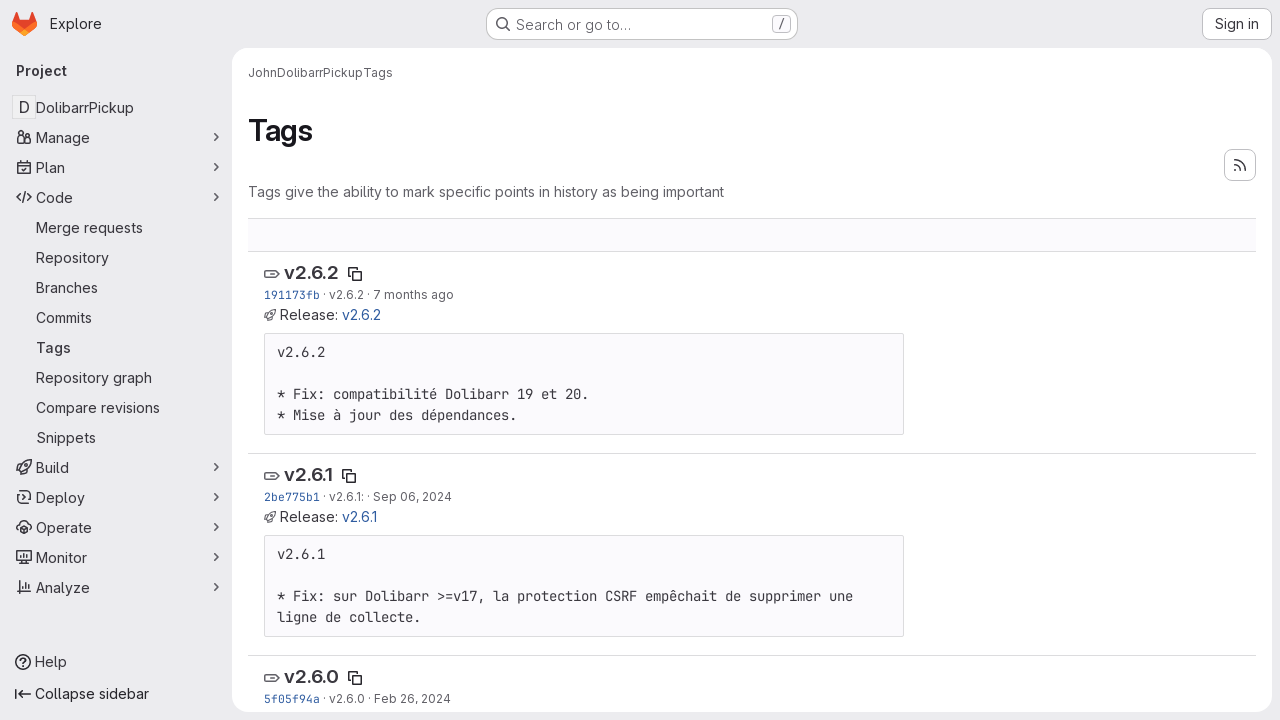

--- FILE ---
content_type: text/html; charset=utf-8
request_url: https://code.globenet.org/john/DolibarrPickup/-/tags
body_size: 90876
content:





<!DOCTYPE html>
<html class="gl-system ui-neutral with-top-bar with-header application-chrome page-with-panels with-gl-container-queries" lang="en">
<head prefix="og: http://ogp.me/ns#">
<meta charset="utf-8">
<meta content="IE=edge" http-equiv="X-UA-Compatible">
<meta content="width=device-width, initial-scale=1" name="viewport">
<title>Tags · John / DolibarrPickup · GitLab</title>
<script>
//<![CDATA[
window.gon={};gon.api_version="v4";gon.default_avatar_url="https://code.globenet.org/assets/no_avatar-849f9c04a3a0d0cea2424ae97b27447dc64a7dbfae83c036c45b403392f0e8ba.png";gon.max_file_size=10;gon.asset_host=null;gon.webpack_public_path="/assets/webpack/";gon.relative_url_root="";gon.user_color_mode="gl-system";gon.user_color_scheme="white";gon.markdown_surround_selection=null;gon.markdown_automatic_lists=null;gon.markdown_maintain_indentation=null;gon.math_rendering_limits_enabled=true;gon.allow_immediate_namespaces_deletion=true;gon.iframe_rendering_enabled=false;gon.iframe_rendering_allowlist=[];gon.recaptcha_api_server_url="https://www.recaptcha.net/recaptcha/api.js";gon.recaptcha_sitekey=null;gon.gitlab_url="https://code.globenet.org";gon.promo_url="https://about.gitlab.com";gon.forum_url="https://forum.gitlab.com";gon.docs_url="https://docs.gitlab.com";gon.revision="b6308da644e";gon.feature_category="source_code_management";gon.gitlab_logo="/assets/gitlab_logo-2957169c8ef64c58616a1ac3f4fc626e8a35ce4eb3ed31bb0d873712f2a041a0.png";gon.secure=true;gon.sprite_icons="/assets/icons-dafe78f1f5f3f39844d40e6211b4b6b2b89533b96324c26e6ca12cfd6cf1b0ca.svg";gon.sprite_file_icons="/assets/file_icons/file_icons-90de312d3dbe794a19dee8aee171f184ff69ca9c9cf9fe37e8b254e84c3a1543.svg";gon.illustrations_path="/images/illustrations.svg";gon.emoji_sprites_css_path="/assets/emoji_sprites-bd26211944b9d072037ec97cb138f1a52cd03ef185cd38b8d1fcc963245199a1.css";gon.emoji_backend_version=4;gon.gridstack_css_path="/assets/lazy_bundles/gridstack-f42069e5c7b1542688660592b48f2cbd86e26b77030efd195d124dbd8fe64434.css";gon.test_env=false;gon.disable_animations=false;gon.suggested_label_colors={"#cc338b":"Magenta-pink","#dc143c":"Crimson","#c21e56":"Rose red","#cd5b45":"Dark coral","#ed9121":"Carrot orange","#eee600":"Titanium yellow","#009966":"Green-cyan","#8fbc8f":"Dark sea green","#6699cc":"Blue-gray","#e6e6fa":"Lavender","#9400d3":"Dark violet","#330066":"Deep violet","#36454f":"Charcoal grey","#808080":"Gray"};gon.first_day_of_week=1;gon.time_display_relative=true;gon.time_display_format=0;gon.ee=false;gon.jh=false;gon.dot_com=false;gon.uf_error_prefix="UF";gon.pat_prefix="glpat-";gon.keyboard_shortcuts_enabled=true;gon.broadcast_message_dismissal_path=null;gon.diagramsnet_url="https://embed.diagrams.net";gon.features={"uiForOrganizations":false,"organizationSwitching":false,"findAndReplace":false,"removeMonitorMetrics":true,"newProjectCreationForm":false,"workItemsClientSideBoards":false,"glqlWorkItems":true,"glqlAggregation":false,"glqlTypescript":false,"archiveGroup":false,"accessibleLoadingButton":false,"projectStudioEnabled":true,"allowIframesInMarkdown":false};
//]]>
</script>

<script>
//<![CDATA[
const root = document.documentElement;
if (window.matchMedia('(prefers-color-scheme: dark)').matches) {
  root.classList.add('gl-dark');
}

window.matchMedia('(prefers-color-scheme: dark)').addEventListener('change', (e) => {
  if (e.matches) {
    root.classList.add('gl-dark');
  } else {
    root.classList.remove('gl-dark');
  }
});

//]]>
</script>




<meta content="light dark" name="color-scheme">
<link rel="stylesheet" href="/assets/application-cf4aa50cbc2dc9eb0c198d2424a0669f5788a487e0b84edbbd5535eb9d362c7d.css" media="(prefers-color-scheme: light)" />
<link rel="stylesheet" href="/assets/application_dark-44c9f34edd351e40630e3fdba7690c2b9a93f99d350c65c8e84027b01a3dc1b8.css" media="(prefers-color-scheme: dark)" />
<link rel="stylesheet" href="/assets/page_bundles/commit_description-9e7efe20f0cef17d0606edabfad0418e9eb224aaeaa2dae32c817060fa60abcc.css" /><link rel="stylesheet" href="/assets/page_bundles/work_items-af321897c3b1ae7c1f6f0cb993681211b837df7ec8e5ff59e3795fd08ab83a13.css" /><link rel="stylesheet" href="/assets/page_bundles/notes_shared-8f7a9513332533cc4a53b3be3d16e69570e82bc87b3f8913578eaeb0dce57e21.css" />
<link rel="stylesheet" href="/assets/tailwind_cqs-803bc25d974cea7d6b5a09eb2f7afbe7cbe03c98a0b79af533c664c4b3d075aa.css" />


<link rel="stylesheet" href="/assets/fonts-deb7ad1d55ca77c0172d8538d53442af63604ff490c74acc2859db295c125bdb.css" />
<link rel="stylesheet" href="/assets/highlight/themes/white-c47e38e4a3eafd97b389c0f8eec06dce295f311cdc1c9e55073ea9406b8fe5b0.css" media="(prefers-color-scheme: light)" />
<link rel="stylesheet" href="/assets/highlight/themes/dark-8796b0549a7cd8fd6d2646619fa5840db4505d7031a76d5441a3cee1d12390d2.css" media="(prefers-color-scheme: dark)" />

<script src="/assets/webpack/runtime.4488bd0e.bundle.js" defer="defer"></script>
<script src="/assets/webpack/main.e0162926.chunk.js" defer="defer"></script>
<script src="/assets/webpack/tracker.4ac2efa2.chunk.js" defer="defer"></script>
<script>
//<![CDATA[
window.snowplowOptions = {"namespace":"gl","hostname":"code.globenet.org:443","postPath":"/-/collect_events","forceSecureTracker":true,"appId":"gitlab_sm"};
gl = window.gl || {};
gl.snowplowStandardContext = {"schema":"iglu:com.gitlab/gitlab_standard/jsonschema/1-1-7","data":{"environment":"self-managed","source":"gitlab-rails","correlation_id":"01KFS4Y3RJRPB5KHP75ER9NZAG","extra":{},"user_id":null,"global_user_id":null,"user_type":null,"is_gitlab_team_member":null,"namespace_id":7,"ultimate_parent_namespace_id":7,"project_id":41,"feature_enabled_by_namespace_ids":null,"realm":"self-managed","deployment_type":"self-managed","context_generated_at":"2026-01-24T23:20:26.659Z"}};
gl.snowplowPseudonymizedPageUrl = "https://code.globenet.org/namespace7/project41/-/tags";
gl.maskedDefaultReferrerUrl = null;
gl.ga4MeasurementId = 'G-ENFH3X7M5Y';
gl.duoEvents = [];
gl.onlySendDuoEvents = true;


//]]>
</script>
<link rel="preload" href="/assets/application-cf4aa50cbc2dc9eb0c198d2424a0669f5788a487e0b84edbbd5535eb9d362c7d.css" as="style" type="text/css">
<link rel="preload" href="/assets/highlight/themes/white-c47e38e4a3eafd97b389c0f8eec06dce295f311cdc1c9e55073ea9406b8fe5b0.css" as="style" type="text/css">




<script src="/assets/webpack/commons-pages.groups.new-pages.import.gitlab_projects.new-pages.import.manifest.new-pages.projects.n-44c6c18e.606004de.chunk.js" defer="defer"></script>
<script src="/assets/webpack/commons-pages.search.show-super_sidebar.dcb4ef4b.chunk.js" defer="defer"></script>
<script src="/assets/webpack/super_sidebar.94e60764.chunk.js" defer="defer"></script>
<script src="/assets/webpack/commons-pages.projects-pages.projects.activity-pages.projects.alert_management.details-pages.project-8c2226c2.e789653f.chunk.js" defer="defer"></script>
<script src="/assets/webpack/commons-pages.admin.abuse_reports-pages.admin.abuse_reports.show-pages.admin.credentials-pages.admin-d83550ba.36e00bb1.chunk.js" defer="defer"></script>
<script src="/assets/webpack/commons-pages.projects.branches.index-pages.projects.tags.index.6df68f1e.chunk.js" defer="defer"></script>
<script src="/assets/webpack/pages.projects.tags.index.139af0de.chunk.js" defer="defer"></script>

<meta content="object" property="og:type">
<meta content="GitLab" property="og:site_name">
<meta content="Tags · John / DolibarrPickup · GitLab" property="og:title">
<meta content="Module Dolibarr pour ressourceries/recycleries." property="og:description">
<meta content="https://code.globenet.org/assets/twitter_card-570ddb06edf56a2312253c5872489847a0f385112ddbcd71ccfa1570febab5d2.jpg" property="og:image">
<meta content="64" property="og:image:width">
<meta content="64" property="og:image:height">
<meta content="https://code.globenet.org/john/DolibarrPickup/-/tags" property="og:url">
<meta content="summary" property="twitter:card">
<meta content="Tags · John / DolibarrPickup · GitLab" property="twitter:title">
<meta content="Module Dolibarr pour ressourceries/recycleries." property="twitter:description">
<meta content="https://code.globenet.org/assets/twitter_card-570ddb06edf56a2312253c5872489847a0f385112ddbcd71ccfa1570febab5d2.jpg" property="twitter:image">

<meta name="csrf-param" content="authenticity_token" />
<meta name="csrf-token" content="FlKfGCV9zhYwKOqQ9PAqCPt2RgTUjGJhnEFNfIcoc9lcEse73aRiYzeKQKpc_2gGMJNQbbLwsIVrVAkFIdsFFw" />
<meta name="csp-nonce" />
<meta name="action-cable-url" content="/-/cable" />
<link href="/-/manifest.json" rel="manifest">
<link rel="icon" type="image/png" href="/assets/favicon-72a2cad5025aa931d6ea56c3201d1f18e68a8cd39788c7c80d5b2b82aa5143ef.png" id="favicon" data-original-href="/assets/favicon-72a2cad5025aa931d6ea56c3201d1f18e68a8cd39788c7c80d5b2b82aa5143ef.png" />
<link rel="apple-touch-icon" type="image/x-icon" href="/assets/apple-touch-icon-b049d4bc0dd9626f31db825d61880737befc7835982586d015bded10b4435460.png" />
<link href="/search/opensearch.xml" rel="search" title="Search GitLab" type="application/opensearchdescription+xml">
<link rel="alternate" type="application/atom+xml" title="DolibarrPickup tags" href="https://code.globenet.org/john/DolibarrPickup/-/tags?format=atom" />




<meta content="Module Dolibarr pour ressourceries/recycleries." name="description">
<meta content="#F1F0F6" media="(prefers-color-scheme: light)" name="theme-color">
<meta content="#232128" media="(prefers-color-scheme: dark)" name="theme-color">
</head>

<body class="tab-width-8 gl-browser-chrome gl-platform-mac " data-namespace-id="7" data-page="projects:tags:index" data-project="DolibarrPickup" data-project-full-path="john/DolibarrPickup" data-project-id="41" data-project-studio-enabled="true">
<div id="js-tooltips-container"></div>

<script>
//<![CDATA[
gl = window.gl || {};
gl.client = {"isChrome":true,"isMac":true};


//]]>
</script>


<header class="super-topbar js-super-topbar"></header>
<div class="layout-page js-page-layout page-with-super-sidebar">
<script>
//<![CDATA[
const outer = document.createElement('div');
outer.style.visibility = 'hidden';
outer.style.overflow = 'scroll';
document.body.appendChild(outer);
const inner = document.createElement('div');
outer.appendChild(inner);
const scrollbarWidth = outer.offsetWidth - inner.offsetWidth;
outer.parentNode.removeChild(outer);
document.documentElement.style.setProperty('--scrollbar-width', `${scrollbarWidth}px`);

//]]>
</script><aside class="js-super-sidebar super-sidebar super-sidebar-loading" data-command-palette="{&quot;project_files_url&quot;:&quot;/john/DolibarrPickup/-/files/main?format=json&quot;,&quot;project_blob_url&quot;:&quot;/john/DolibarrPickup/-/blob/main&quot;}" data-force-desktop-expanded-sidebar="" data-is-saas="false" data-root-path="/" data-sidebar="{&quot;is_logged_in&quot;:false,&quot;compare_plans_url&quot;:&quot;https://about.gitlab.com/pricing&quot;,&quot;context_switcher_links&quot;:[{&quot;title&quot;:&quot;Explore&quot;,&quot;link&quot;:&quot;/explore&quot;,&quot;icon&quot;:&quot;compass&quot;}],&quot;current_menu_items&quot;:[{&quot;id&quot;:&quot;project_overview&quot;,&quot;title&quot;:&quot;DolibarrPickup&quot;,&quot;entity_id&quot;:41,&quot;link&quot;:&quot;/john/DolibarrPickup&quot;,&quot;link_classes&quot;:&quot;shortcuts-project&quot;,&quot;is_active&quot;:false},{&quot;id&quot;:&quot;manage_menu&quot;,&quot;title&quot;:&quot;Manage&quot;,&quot;icon&quot;:&quot;users&quot;,&quot;avatar_shape&quot;:&quot;rect&quot;,&quot;link&quot;:&quot;/john/DolibarrPickup/activity&quot;,&quot;is_active&quot;:false,&quot;items&quot;:[{&quot;id&quot;:&quot;activity&quot;,&quot;title&quot;:&quot;Activity&quot;,&quot;link&quot;:&quot;/john/DolibarrPickup/activity&quot;,&quot;link_classes&quot;:&quot;shortcuts-project-activity&quot;,&quot;is_active&quot;:false},{&quot;id&quot;:&quot;members&quot;,&quot;title&quot;:&quot;Members&quot;,&quot;link&quot;:&quot;/john/DolibarrPickup/-/project_members&quot;,&quot;is_active&quot;:false},{&quot;id&quot;:&quot;labels&quot;,&quot;title&quot;:&quot;Labels&quot;,&quot;link&quot;:&quot;/john/DolibarrPickup/-/labels&quot;,&quot;is_active&quot;:false}],&quot;separated&quot;:false},{&quot;id&quot;:&quot;plan_menu&quot;,&quot;title&quot;:&quot;Plan&quot;,&quot;icon&quot;:&quot;planning&quot;,&quot;avatar_shape&quot;:&quot;rect&quot;,&quot;link&quot;:&quot;/john/DolibarrPickup/-/issues&quot;,&quot;is_active&quot;:false,&quot;items&quot;:[{&quot;id&quot;:&quot;project_issue_list&quot;,&quot;title&quot;:&quot;Issues&quot;,&quot;link&quot;:&quot;/john/DolibarrPickup/-/issues&quot;,&quot;link_classes&quot;:&quot;shortcuts-issues has-sub-items&quot;,&quot;pill_count_field&quot;:&quot;openIssuesCount&quot;,&quot;pill_count_dynamic&quot;:false,&quot;is_active&quot;:false},{&quot;id&quot;:&quot;boards&quot;,&quot;title&quot;:&quot;Issue boards&quot;,&quot;link&quot;:&quot;/john/DolibarrPickup/-/boards&quot;,&quot;link_classes&quot;:&quot;shortcuts-issue-boards&quot;,&quot;is_active&quot;:false},{&quot;id&quot;:&quot;milestones&quot;,&quot;title&quot;:&quot;Milestones&quot;,&quot;link&quot;:&quot;/john/DolibarrPickup/-/milestones&quot;,&quot;is_active&quot;:false},{&quot;id&quot;:&quot;project_wiki&quot;,&quot;title&quot;:&quot;Wiki&quot;,&quot;link&quot;:&quot;/john/DolibarrPickup/-/wikis/home&quot;,&quot;link_classes&quot;:&quot;shortcuts-wiki&quot;,&quot;is_active&quot;:false}],&quot;separated&quot;:false},{&quot;id&quot;:&quot;code_menu&quot;,&quot;title&quot;:&quot;Code&quot;,&quot;icon&quot;:&quot;code&quot;,&quot;avatar_shape&quot;:&quot;rect&quot;,&quot;link&quot;:&quot;/john/DolibarrPickup/-/merge_requests&quot;,&quot;is_active&quot;:true,&quot;items&quot;:[{&quot;id&quot;:&quot;project_merge_request_list&quot;,&quot;title&quot;:&quot;Merge requests&quot;,&quot;link&quot;:&quot;/john/DolibarrPickup/-/merge_requests&quot;,&quot;link_classes&quot;:&quot;shortcuts-merge_requests&quot;,&quot;pill_count_field&quot;:&quot;openMergeRequestsCount&quot;,&quot;pill_count_dynamic&quot;:false,&quot;is_active&quot;:false},{&quot;id&quot;:&quot;files&quot;,&quot;title&quot;:&quot;Repository&quot;,&quot;link&quot;:&quot;/john/DolibarrPickup/-/tree/main&quot;,&quot;link_classes&quot;:&quot;shortcuts-tree&quot;,&quot;is_active&quot;:false},{&quot;id&quot;:&quot;branches&quot;,&quot;title&quot;:&quot;Branches&quot;,&quot;link&quot;:&quot;/john/DolibarrPickup/-/branches&quot;,&quot;is_active&quot;:false},{&quot;id&quot;:&quot;commits&quot;,&quot;title&quot;:&quot;Commits&quot;,&quot;link&quot;:&quot;/john/DolibarrPickup/-/commits/main?ref_type=heads&quot;,&quot;link_classes&quot;:&quot;shortcuts-commits&quot;,&quot;is_active&quot;:false},{&quot;id&quot;:&quot;tags&quot;,&quot;title&quot;:&quot;Tags&quot;,&quot;link&quot;:&quot;/john/DolibarrPickup/-/tags&quot;,&quot;is_active&quot;:true},{&quot;id&quot;:&quot;graphs&quot;,&quot;title&quot;:&quot;Repository graph&quot;,&quot;link&quot;:&quot;/john/DolibarrPickup/-/network/main?ref_type=heads&quot;,&quot;link_classes&quot;:&quot;shortcuts-network&quot;,&quot;is_active&quot;:false},{&quot;id&quot;:&quot;compare&quot;,&quot;title&quot;:&quot;Compare revisions&quot;,&quot;link&quot;:&quot;/john/DolibarrPickup/-/compare?from=main\u0026to=main&quot;,&quot;is_active&quot;:false},{&quot;id&quot;:&quot;project_snippets&quot;,&quot;title&quot;:&quot;Snippets&quot;,&quot;link&quot;:&quot;/john/DolibarrPickup/-/snippets&quot;,&quot;link_classes&quot;:&quot;shortcuts-snippets&quot;,&quot;is_active&quot;:false}],&quot;separated&quot;:false},{&quot;id&quot;:&quot;build_menu&quot;,&quot;title&quot;:&quot;Build&quot;,&quot;icon&quot;:&quot;rocket&quot;,&quot;avatar_shape&quot;:&quot;rect&quot;,&quot;link&quot;:&quot;/john/DolibarrPickup/-/pipelines&quot;,&quot;is_active&quot;:false,&quot;items&quot;:[{&quot;id&quot;:&quot;pipelines&quot;,&quot;title&quot;:&quot;Pipelines&quot;,&quot;link&quot;:&quot;/john/DolibarrPickup/-/pipelines&quot;,&quot;link_classes&quot;:&quot;shortcuts-pipelines&quot;,&quot;is_active&quot;:false},{&quot;id&quot;:&quot;jobs&quot;,&quot;title&quot;:&quot;Jobs&quot;,&quot;link&quot;:&quot;/john/DolibarrPickup/-/jobs&quot;,&quot;link_classes&quot;:&quot;shortcuts-builds&quot;,&quot;is_active&quot;:false},{&quot;id&quot;:&quot;pipeline_schedules&quot;,&quot;title&quot;:&quot;Pipeline schedules&quot;,&quot;link&quot;:&quot;/john/DolibarrPickup/-/pipeline_schedules&quot;,&quot;link_classes&quot;:&quot;shortcuts-builds&quot;,&quot;is_active&quot;:false},{&quot;id&quot;:&quot;artifacts&quot;,&quot;title&quot;:&quot;Artifacts&quot;,&quot;link&quot;:&quot;/john/DolibarrPickup/-/artifacts&quot;,&quot;link_classes&quot;:&quot;shortcuts-builds&quot;,&quot;is_active&quot;:false}],&quot;separated&quot;:false},{&quot;id&quot;:&quot;deploy_menu&quot;,&quot;title&quot;:&quot;Deploy&quot;,&quot;icon&quot;:&quot;deployments&quot;,&quot;avatar_shape&quot;:&quot;rect&quot;,&quot;link&quot;:&quot;/john/DolibarrPickup/-/releases&quot;,&quot;is_active&quot;:false,&quot;items&quot;:[{&quot;id&quot;:&quot;releases&quot;,&quot;title&quot;:&quot;Releases&quot;,&quot;link&quot;:&quot;/john/DolibarrPickup/-/releases&quot;,&quot;link_classes&quot;:&quot;shortcuts-deployments-releases&quot;,&quot;is_active&quot;:false},{&quot;id&quot;:&quot;packages_registry&quot;,&quot;title&quot;:&quot;Package registry&quot;,&quot;link&quot;:&quot;/john/DolibarrPickup/-/packages&quot;,&quot;link_classes&quot;:&quot;shortcuts-container-registry&quot;,&quot;is_active&quot;:false},{&quot;id&quot;:&quot;model_registry&quot;,&quot;title&quot;:&quot;Model registry&quot;,&quot;link&quot;:&quot;/john/DolibarrPickup/-/ml/models&quot;,&quot;is_active&quot;:false}],&quot;separated&quot;:false},{&quot;id&quot;:&quot;operations_menu&quot;,&quot;title&quot;:&quot;Operate&quot;,&quot;icon&quot;:&quot;cloud-pod&quot;,&quot;avatar_shape&quot;:&quot;rect&quot;,&quot;link&quot;:&quot;/john/DolibarrPickup/-/environments&quot;,&quot;is_active&quot;:false,&quot;items&quot;:[{&quot;id&quot;:&quot;environments&quot;,&quot;title&quot;:&quot;Environments&quot;,&quot;link&quot;:&quot;/john/DolibarrPickup/-/environments&quot;,&quot;link_classes&quot;:&quot;shortcuts-environments&quot;,&quot;is_active&quot;:false},{&quot;id&quot;:&quot;infrastructure_registry&quot;,&quot;title&quot;:&quot;Terraform modules&quot;,&quot;link&quot;:&quot;/john/DolibarrPickup/-/terraform_module_registry&quot;,&quot;is_active&quot;:false}],&quot;separated&quot;:false},{&quot;id&quot;:&quot;monitor_menu&quot;,&quot;title&quot;:&quot;Monitor&quot;,&quot;icon&quot;:&quot;monitor&quot;,&quot;avatar_shape&quot;:&quot;rect&quot;,&quot;link&quot;:&quot;/john/DolibarrPickup/-/incidents&quot;,&quot;is_active&quot;:false,&quot;items&quot;:[{&quot;id&quot;:&quot;incidents&quot;,&quot;title&quot;:&quot;Incidents&quot;,&quot;link&quot;:&quot;/john/DolibarrPickup/-/incidents&quot;,&quot;is_active&quot;:false},{&quot;id&quot;:&quot;service_desk&quot;,&quot;title&quot;:&quot;Service Desk&quot;,&quot;link&quot;:&quot;/john/DolibarrPickup/-/issues/service_desk&quot;,&quot;is_active&quot;:false}],&quot;separated&quot;:false},{&quot;id&quot;:&quot;analyze_menu&quot;,&quot;title&quot;:&quot;Analyze&quot;,&quot;icon&quot;:&quot;chart&quot;,&quot;avatar_shape&quot;:&quot;rect&quot;,&quot;link&quot;:&quot;/john/DolibarrPickup/-/value_stream_analytics&quot;,&quot;is_active&quot;:false,&quot;items&quot;:[{&quot;id&quot;:&quot;cycle_analytics&quot;,&quot;title&quot;:&quot;Value stream analytics&quot;,&quot;link&quot;:&quot;/john/DolibarrPickup/-/value_stream_analytics&quot;,&quot;link_classes&quot;:&quot;shortcuts-project-cycle-analytics&quot;,&quot;is_active&quot;:false},{&quot;id&quot;:&quot;contributors&quot;,&quot;title&quot;:&quot;Contributor analytics&quot;,&quot;link&quot;:&quot;/john/DolibarrPickup/-/graphs/main?ref_type=heads&quot;,&quot;is_active&quot;:false},{&quot;id&quot;:&quot;ci_cd_analytics&quot;,&quot;title&quot;:&quot;CI/CD analytics&quot;,&quot;link&quot;:&quot;/john/DolibarrPickup/-/pipelines/charts&quot;,&quot;is_active&quot;:false},{&quot;id&quot;:&quot;repository_analytics&quot;,&quot;title&quot;:&quot;Repository analytics&quot;,&quot;link&quot;:&quot;/john/DolibarrPickup/-/graphs/main/charts&quot;,&quot;link_classes&quot;:&quot;shortcuts-repository-charts&quot;,&quot;is_active&quot;:false},{&quot;id&quot;:&quot;model_experiments&quot;,&quot;title&quot;:&quot;Model experiments&quot;,&quot;link&quot;:&quot;/john/DolibarrPickup/-/ml/experiments&quot;,&quot;is_active&quot;:false}],&quot;separated&quot;:false}],&quot;current_context_header&quot;:&quot;Project&quot;,&quot;university_path&quot;:&quot;https://university.gitlab.com&quot;,&quot;support_path&quot;:&quot;https://about.gitlab.com/get-help/&quot;,&quot;docs_path&quot;:&quot;/help/docs&quot;,&quot;display_whats_new&quot;:false,&quot;show_version_check&quot;:false,&quot;search&quot;:{&quot;search_path&quot;:&quot;/search&quot;,&quot;issues_path&quot;:&quot;/dashboard/issues&quot;,&quot;mr_path&quot;:&quot;/dashboard/merge_requests&quot;,&quot;autocomplete_path&quot;:&quot;/search/autocomplete&quot;,&quot;settings_path&quot;:&quot;/search/settings&quot;,&quot;search_context&quot;:{&quot;project&quot;:{&quot;id&quot;:41,&quot;name&quot;:&quot;DolibarrPickup&quot;},&quot;project_metadata&quot;:{&quot;mr_path&quot;:&quot;/john/DolibarrPickup/-/merge_requests&quot;,&quot;issues_path&quot;:&quot;/john/DolibarrPickup/-/issues&quot;},&quot;code_search&quot;:true,&quot;scope&quot;:null,&quot;for_snippets&quot;:null}},&quot;panel_type&quot;:&quot;project&quot;,&quot;shortcut_links&quot;:[{&quot;title&quot;:&quot;Snippets&quot;,&quot;href&quot;:&quot;/explore/snippets&quot;,&quot;css_class&quot;:&quot;dashboard-shortcuts-snippets&quot;},{&quot;title&quot;:&quot;Groups&quot;,&quot;href&quot;:&quot;/explore/groups&quot;,&quot;css_class&quot;:&quot;dashboard-shortcuts-groups&quot;},{&quot;title&quot;:&quot;Projects&quot;,&quot;href&quot;:&quot;/explore/projects/starred&quot;,&quot;css_class&quot;:&quot;dashboard-shortcuts-projects&quot;}],&quot;terms&quot;:null,&quot;sign_in_visible&quot;:&quot;true&quot;,&quot;allow_signup&quot;:&quot;false&quot;,&quot;new_user_registration_path&quot;:&quot;/users/sign_up&quot;,&quot;sign_in_path&quot;:&quot;/users/sign_in?redirect_to_referer=yes&quot;}"></aside>


<div class="panels-container gl-flex gl-gap-3">
<div class="content-panels gl-flex-1 gl-w-full gl-flex gl-gap-3 gl-relative js-content-panels gl-@container/content-panels">
<div class="js-static-panel static-panel content-wrapper gl-relative paneled-view gl-flex-1 gl-overflow-y-auto gl-bg-default" id="static-panel-portal">
<div class="panel-header">
<div class="broadcast-wrapper">



</div>
<div class="top-bar-fixed container-fluid gl-rounded-t-lg gl-sticky gl-top-0 gl-left-0 gl-mx-0 gl-w-full" data-testid="top-bar">
<div class="top-bar-container gl-flex gl-items-center gl-gap-2">
<div class="gl-grow gl-basis-0 gl-flex gl-items-center gl-justify-start gl-gap-3">
<script type="application/ld+json">
{"@context":"https://schema.org","@type":"BreadcrumbList","itemListElement":[{"@type":"ListItem","position":1,"name":"John","item":"https://code.globenet.org/john"},{"@type":"ListItem","position":2,"name":"DolibarrPickup","item":"https://code.globenet.org/john/DolibarrPickup"},{"@type":"ListItem","position":3,"name":"Tags","item":"https://code.globenet.org/john/DolibarrPickup/-/tags"}]}


</script>
<div data-testid="breadcrumb-links" id="js-vue-page-breadcrumbs-wrapper">
<div data-breadcrumbs-json="[{&quot;text&quot;:&quot;John&quot;,&quot;href&quot;:&quot;/john&quot;,&quot;avatarPath&quot;:null},{&quot;text&quot;:&quot;DolibarrPickup&quot;,&quot;href&quot;:&quot;/john/DolibarrPickup&quot;,&quot;avatarPath&quot;:null},{&quot;text&quot;:&quot;Tags&quot;,&quot;href&quot;:&quot;/john/DolibarrPickup/-/tags&quot;,&quot;avatarPath&quot;:null}]" id="js-vue-page-breadcrumbs"></div>
<div id="js-injected-page-breadcrumbs"></div>
<div id="js-page-breadcrumbs-extra"></div>
</div>


<div id="js-work-item-feedback"></div>

</div>

</div>
</div>

</div>
<div class="panel-content">
<div class="panel-content-inner js-static-panel-inner">
<div class="alert-wrapper alert-wrapper-top-space gl-flex gl-flex-col gl-gap-3 container-fluid container-limited">


























</div>

<div class="container-fluid container-limited project-highlight-puc">
<main class="content gl-@container/panel gl-pb-3" id="content-body" itemscope itemtype="http://schema.org/SoftwareSourceCode">
<div id="js-drawer-container"></div>
<div class="flash-container flash-container-page sticky" data-testid="flash-container">
<div id="js-global-alerts"></div>
</div>







<header class="gl-flex gl-flex-wrap gl-items-center gl-justify-between gl-gap-y-3 gl-my-5">
<div class="gl-flex gl-flex-wrap gl-justify-between gl-gap-x-5 gl-gap-y-3 gl-w-full @md/panel:gl-flex-nowrap">
<h1 class="gl-heading-1 !gl-m-0" data-testid="page-heading">
Tags
</h1>
<div class="page-heading-actions gl-self-start gl-flex gl-flex-wrap gl-items-center gl-gap-3 gl-w-full gl-shrink-0 @sm/panel:gl-w-auto @md/panel:gl-mt-1 @lg/panel:gl-mt-2" data-testid="page-heading-actions">
<a title="Tags feed" class="gl-button btn btn-icon btn-md btn-default has-tooltip gl-ml-auto" href="/john/DolibarrPickup/-/tags?format=atom"><svg class="s16 gl-icon gl-button-icon " data-testid="rss-icon"><use href="/assets/icons-dafe78f1f5f3f39844d40e6211b4b6b2b89533b96324c26e6ca12cfd6cf1b0ca.svg#rss"></use></svg>

</a>

</div>
</div>
<div class="gl-w-full gl-text-subtle" data-testid="page-heading-description">
Tags give the ability to mark specific points in history as being important
</div>
</header>
<div class="row-content-block">
<div data-filter-tags-path="/john/DolibarrPickup/-/tags?sort=updated_desc" id="js-tags-sort-dropdown"></div>
</div>

<ul class="flex-list content-list">
<li class="gl-justify-between @md/panel:!gl-flex !gl-items-start !gl-px-5" data-testid="tag-row">
<div class="gl-flex-auto">
<h2 class="gl-inline gl-m-0 gl-font-bold gl-text-size-h2">
<svg class="s16 gl-fill-icon-subtle" data-testid="tag-icon"><use href="/assets/icons-dafe78f1f5f3f39844d40e6211b4b6b2b89533b96324c26e6ca12cfd6cf1b0ca.svg#tag"></use></svg>
<a href="/john/DolibarrPickup/-/tags/v2.6.2">v2.6.2</a>
<button class="gl-button btn btn-icon btn-sm btn-default btn-default-tertiary " title="Copy tag name" aria-label="Copy tag name" aria-live="polite" data-toggle="tooltip" data-placement="bottom" data-container="body" data-html="true" data-clipboard-text="v2.6.2" type="button"><svg class="s16 gl-icon gl-button-icon " data-testid="copy-to-clipboard-icon"><use href="/assets/icons-dafe78f1f5f3f39844d40e6211b4b6b2b89533b96324c26e6ca12cfd6cf1b0ca.svg#copy-to-clipboard"></use></svg>

</button>
</h2>
<div class="gl-truncate">
<div class="branch-commit gl-text-sm gl-text-subtle gl-truncate">
<a class="commit-sha" href="/john/DolibarrPickup/-/commit/191173fb88862295b4ef06a90075f163d660e0d0">191173fb</a>
&middot;
<span>
<a class="commit-row-message !gl-text-subtle" href="/john/DolibarrPickup/-/commit/191173fb88862295b4ef06a90075f163d660e0d0">v2.6.2</a>
</span>
&middot;
<span class="gl-text-subtle"><time class="js-timeago" title="Jun 11, 2025 10:48am" datetime="2025-06-11T10:48:37Z" tabindex="0" aria-label="Jun 11, 2025 10:48am" data-toggle="tooltip" data-placement="top" data-container="body">Jun 11, 2025</time></span>
</div>

</div>
<span>
<svg class="s12 gl-fill-icon-subtle" data-testid="rocket-icon"><use href="/assets/icons-dafe78f1f5f3f39844d40e6211b4b6b2b89533b96324c26e6ca12cfd6cf1b0ca.svg#rocket"></use></svg>
Release:
<a class="!gl-text-link" data-testid="release-link" href="/john/DolibarrPickup/-/releases/v2.6.2">v2.6.2</a>
</span>

<pre class="wrap gl-mt-3 gl-max-w-80">v2.6.2

* Fix: compatibilité Dolibarr 19 et 20.
* Mise à jour des dépendances.</pre>
</div>
<div class="gl-grow-0 gl-shrink-0 gl-flex gl-flex-row gl-items-center gl-gap-3 gl-mt-2">
<div class="js-source-code-dropdown" data-css-class="" data-download-artifacts="[]" data-download-links="[{&quot;text&quot;:&quot;zip&quot;,&quot;path&quot;:&quot;/john/DolibarrPickup/-/archive/v2.6.2/DolibarrPickup-v2.6.2.zip?ref_type=tags&quot;},{&quot;text&quot;:&quot;tar.gz&quot;,&quot;path&quot;:&quot;/john/DolibarrPickup/-/archive/v2.6.2/DolibarrPickup-v2.6.2.tar.gz?ref_type=tags&quot;},{&quot;text&quot;:&quot;tar.bz2&quot;,&quot;path&quot;:&quot;/john/DolibarrPickup/-/archive/v2.6.2/DolibarrPickup-v2.6.2.tar.bz2?ref_type=tags&quot;},{&quot;text&quot;:&quot;tar&quot;,&quot;path&quot;:&quot;/john/DolibarrPickup/-/archive/v2.6.2/DolibarrPickup-v2.6.2.tar?ref_type=tags&quot;}]"></div>

</div>
</li>
<li class="gl-justify-between @md/panel:!gl-flex !gl-items-start !gl-px-5" data-testid="tag-row">
<div class="gl-flex-auto">
<h2 class="gl-inline gl-m-0 gl-font-bold gl-text-size-h2">
<svg class="s16 gl-fill-icon-subtle" data-testid="tag-icon"><use href="/assets/icons-dafe78f1f5f3f39844d40e6211b4b6b2b89533b96324c26e6ca12cfd6cf1b0ca.svg#tag"></use></svg>
<a href="/john/DolibarrPickup/-/tags/v2.6.1">v2.6.1</a>
<button class="gl-button btn btn-icon btn-sm btn-default btn-default-tertiary " title="Copy tag name" aria-label="Copy tag name" aria-live="polite" data-toggle="tooltip" data-placement="bottom" data-container="body" data-html="true" data-clipboard-text="v2.6.1" type="button"><svg class="s16 gl-icon gl-button-icon " data-testid="copy-to-clipboard-icon"><use href="/assets/icons-dafe78f1f5f3f39844d40e6211b4b6b2b89533b96324c26e6ca12cfd6cf1b0ca.svg#copy-to-clipboard"></use></svg>

</button>
</h2>
<div class="gl-truncate">
<div class="branch-commit gl-text-sm gl-text-subtle gl-truncate">
<a class="commit-sha" href="/john/DolibarrPickup/-/commit/2be775b1eba009e9a24204e7ed68af62f5d83369">2be775b1</a>
&middot;
<span>
<a class="commit-row-message !gl-text-subtle" href="/john/DolibarrPickup/-/commit/2be775b1eba009e9a24204e7ed68af62f5d83369">v2.6.1:</a>
</span>
&middot;
<span class="gl-text-subtle"><time class="js-timeago" title="Sep 6, 2024 2:29pm" datetime="2024-09-06T14:29:33Z" tabindex="0" aria-label="Sep 6, 2024 2:29pm" data-toggle="tooltip" data-placement="top" data-container="body">Sep 06, 2024</time></span>
</div>

</div>
<span>
<svg class="s12 gl-fill-icon-subtle" data-testid="rocket-icon"><use href="/assets/icons-dafe78f1f5f3f39844d40e6211b4b6b2b89533b96324c26e6ca12cfd6cf1b0ca.svg#rocket"></use></svg>
Release:
<a class="!gl-text-link" data-testid="release-link" href="/john/DolibarrPickup/-/releases/v2.6.1">v2.6.1</a>
</span>

<pre class="wrap gl-mt-3 gl-max-w-80">v2.6.1

* Fix: sur Dolibarr &gt;=v17, la protection CSRF empêchait de supprimer une ligne de collecte.</pre>
</div>
<div class="gl-grow-0 gl-shrink-0 gl-flex gl-flex-row gl-items-center gl-gap-3 gl-mt-2">
<div class="js-source-code-dropdown" data-css-class="" data-download-artifacts="[]" data-download-links="[{&quot;text&quot;:&quot;zip&quot;,&quot;path&quot;:&quot;/john/DolibarrPickup/-/archive/v2.6.1/DolibarrPickup-v2.6.1.zip?ref_type=tags&quot;},{&quot;text&quot;:&quot;tar.gz&quot;,&quot;path&quot;:&quot;/john/DolibarrPickup/-/archive/v2.6.1/DolibarrPickup-v2.6.1.tar.gz?ref_type=tags&quot;},{&quot;text&quot;:&quot;tar.bz2&quot;,&quot;path&quot;:&quot;/john/DolibarrPickup/-/archive/v2.6.1/DolibarrPickup-v2.6.1.tar.bz2?ref_type=tags&quot;},{&quot;text&quot;:&quot;tar&quot;,&quot;path&quot;:&quot;/john/DolibarrPickup/-/archive/v2.6.1/DolibarrPickup-v2.6.1.tar?ref_type=tags&quot;}]"></div>

</div>
</li>
<li class="gl-justify-between @md/panel:!gl-flex !gl-items-start !gl-px-5" data-testid="tag-row">
<div class="gl-flex-auto">
<h2 class="gl-inline gl-m-0 gl-font-bold gl-text-size-h2">
<svg class="s16 gl-fill-icon-subtle" data-testid="tag-icon"><use href="/assets/icons-dafe78f1f5f3f39844d40e6211b4b6b2b89533b96324c26e6ca12cfd6cf1b0ca.svg#tag"></use></svg>
<a href="/john/DolibarrPickup/-/tags/v2.6.0">v2.6.0</a>
<button class="gl-button btn btn-icon btn-sm btn-default btn-default-tertiary " title="Copy tag name" aria-label="Copy tag name" aria-live="polite" data-toggle="tooltip" data-placement="bottom" data-container="body" data-html="true" data-clipboard-text="v2.6.0" type="button"><svg class="s16 gl-icon gl-button-icon " data-testid="copy-to-clipboard-icon"><use href="/assets/icons-dafe78f1f5f3f39844d40e6211b4b6b2b89533b96324c26e6ca12cfd6cf1b0ca.svg#copy-to-clipboard"></use></svg>

</button>
</h2>
<div class="gl-truncate">
<div class="branch-commit gl-text-sm gl-text-subtle gl-truncate">
<a class="commit-sha" href="/john/DolibarrPickup/-/commit/5f05f94a047fcdc5746fd701efb6dcafc18cfaa1">5f05f94a</a>
&middot;
<span>
<a class="commit-row-message !gl-text-subtle" href="/john/DolibarrPickup/-/commit/5f05f94a047fcdc5746fd701efb6dcafc18cfaa1">v2.6.0</a>
</span>
&middot;
<span class="gl-text-subtle"><time class="js-timeago" title="Feb 26, 2024 12:22pm" datetime="2024-02-26T12:22:18Z" tabindex="0" aria-label="Feb 26, 2024 12:22pm" data-toggle="tooltip" data-placement="top" data-container="body">Feb 26, 2024</time></span>
</div>

</div>
<span>
<svg class="s12 gl-fill-icon-subtle" data-testid="rocket-icon"><use href="/assets/icons-dafe78f1f5f3f39844d40e6211b4b6b2b89533b96324c26e6ca12cfd6cf1b0ca.svg#rocket"></use></svg>
Release:
<a class="!gl-text-link" data-testid="release-link" href="/john/DolibarrPickup/-/releases/v2.6.0">v2.6.0</a>
</span>

<pre class="wrap gl-mt-3 gl-max-w-80">v2.6.0

* Fix de quelques &quot;warnings&quot; PHP.
* La saisie d&#39;un prix de vente implique en vente.
* La saisie d&#39;un prix de location implique en location.
* Application mobile: avertissement sur le bouton &quot;fin de saisie&quot;.
* Mode spécifique La Ressourcerie Du Cinéma: changement de l&#39;ordre des champs.</pre>
</div>
<div class="gl-grow-0 gl-shrink-0 gl-flex gl-flex-row gl-items-center gl-gap-3 gl-mt-2">
<div class="js-source-code-dropdown" data-css-class="" data-download-artifacts="[]" data-download-links="[{&quot;text&quot;:&quot;zip&quot;,&quot;path&quot;:&quot;/john/DolibarrPickup/-/archive/v2.6.0/DolibarrPickup-v2.6.0.zip?ref_type=tags&quot;},{&quot;text&quot;:&quot;tar.gz&quot;,&quot;path&quot;:&quot;/john/DolibarrPickup/-/archive/v2.6.0/DolibarrPickup-v2.6.0.tar.gz?ref_type=tags&quot;},{&quot;text&quot;:&quot;tar.bz2&quot;,&quot;path&quot;:&quot;/john/DolibarrPickup/-/archive/v2.6.0/DolibarrPickup-v2.6.0.tar.bz2?ref_type=tags&quot;},{&quot;text&quot;:&quot;tar&quot;,&quot;path&quot;:&quot;/john/DolibarrPickup/-/archive/v2.6.0/DolibarrPickup-v2.6.0.tar?ref_type=tags&quot;}]"></div>

</div>
</li>
<li class="gl-justify-between @md/panel:!gl-flex !gl-items-start !gl-px-5" data-testid="tag-row">
<div class="gl-flex-auto">
<h2 class="gl-inline gl-m-0 gl-font-bold gl-text-size-h2">
<svg class="s16 gl-fill-icon-subtle" data-testid="tag-icon"><use href="/assets/icons-dafe78f1f5f3f39844d40e6211b4b6b2b89533b96324c26e6ca12cfd6cf1b0ca.svg#tag"></use></svg>
<a href="/john/DolibarrPickup/-/tags/v2.5.1">v2.5.1</a>
<button class="gl-button btn btn-icon btn-sm btn-default btn-default-tertiary " title="Copy tag name" aria-label="Copy tag name" aria-live="polite" data-toggle="tooltip" data-placement="bottom" data-container="body" data-html="true" data-clipboard-text="v2.5.1" type="button"><svg class="s16 gl-icon gl-button-icon " data-testid="copy-to-clipboard-icon"><use href="/assets/icons-dafe78f1f5f3f39844d40e6211b4b6b2b89533b96324c26e6ca12cfd6cf1b0ca.svg#copy-to-clipboard"></use></svg>

</button>
</h2>
<div class="gl-truncate">
<div class="branch-commit gl-text-sm gl-text-subtle gl-truncate">
<a class="commit-sha" href="/john/DolibarrPickup/-/commit/6043f65277600aafa866cc7d2e9d592dbf7628bc">6043f652</a>
&middot;
<span>
<a class="commit-row-message !gl-text-subtle" href="/john/DolibarrPickup/-/commit/6043f65277600aafa866cc7d2e9d592dbf7628bc">v2.5.1</a>
</span>
&middot;
<span class="gl-text-subtle"><time class="js-timeago" title="Feb 15, 2024 10:47am" datetime="2024-02-15T10:47:50Z" tabindex="0" aria-label="Feb 15, 2024 10:47am" data-toggle="tooltip" data-placement="top" data-container="body">Feb 15, 2024</time></span>
</div>

</div>
<span>
<svg class="s12 gl-fill-icon-subtle" data-testid="rocket-icon"><use href="/assets/icons-dafe78f1f5f3f39844d40e6211b4b6b2b89533b96324c26e6ca12cfd6cf1b0ca.svg#rocket"></use></svg>
Release:
<a class="!gl-text-link" data-testid="release-link" href="/john/DolibarrPickup/-/releases/v2.5.1">v2.5.1</a>
</span>

<pre class="wrap gl-mt-3 gl-max-w-80">2.5.1

* Compatibilité Dolibarr v18: valeur par défaut et &quot;on update&quot; pour le champs llx_pickup_pickupline.tms.</pre>
</div>
<div class="gl-grow-0 gl-shrink-0 gl-flex gl-flex-row gl-items-center gl-gap-3 gl-mt-2">
<div class="js-source-code-dropdown" data-css-class="" data-download-artifacts="[]" data-download-links="[{&quot;text&quot;:&quot;zip&quot;,&quot;path&quot;:&quot;/john/DolibarrPickup/-/archive/v2.5.1/DolibarrPickup-v2.5.1.zip?ref_type=tags&quot;},{&quot;text&quot;:&quot;tar.gz&quot;,&quot;path&quot;:&quot;/john/DolibarrPickup/-/archive/v2.5.1/DolibarrPickup-v2.5.1.tar.gz?ref_type=tags&quot;},{&quot;text&quot;:&quot;tar.bz2&quot;,&quot;path&quot;:&quot;/john/DolibarrPickup/-/archive/v2.5.1/DolibarrPickup-v2.5.1.tar.bz2?ref_type=tags&quot;},{&quot;text&quot;:&quot;tar&quot;,&quot;path&quot;:&quot;/john/DolibarrPickup/-/archive/v2.5.1/DolibarrPickup-v2.5.1.tar?ref_type=tags&quot;}]"></div>

</div>
</li>
<li class="gl-justify-between @md/panel:!gl-flex !gl-items-start !gl-px-5" data-testid="tag-row">
<div class="gl-flex-auto">
<h2 class="gl-inline gl-m-0 gl-font-bold gl-text-size-h2">
<svg class="s16 gl-fill-icon-subtle" data-testid="tag-icon"><use href="/assets/icons-dafe78f1f5f3f39844d40e6211b4b6b2b89533b96324c26e6ca12cfd6cf1b0ca.svg#tag"></use></svg>
<a href="/john/DolibarrPickup/-/tags/v2.5.0">v2.5.0</a>
<button class="gl-button btn btn-icon btn-sm btn-default btn-default-tertiary " title="Copy tag name" aria-label="Copy tag name" aria-live="polite" data-toggle="tooltip" data-placement="bottom" data-container="body" data-html="true" data-clipboard-text="v2.5.0" type="button"><svg class="s16 gl-icon gl-button-icon " data-testid="copy-to-clipboard-icon"><use href="/assets/icons-dafe78f1f5f3f39844d40e6211b4b6b2b89533b96324c26e6ca12cfd6cf1b0ca.svg#copy-to-clipboard"></use></svg>

</button>
</h2>
<div class="gl-truncate">
<div class="branch-commit gl-text-sm gl-text-subtle gl-truncate">
<a class="commit-sha" href="/john/DolibarrPickup/-/commit/62ff165a780a1c8003c365276cdf960289a22ae9">62ff165a</a>
&middot;
<span>
<a class="commit-row-message !gl-text-subtle" href="/john/DolibarrPickup/-/commit/62ff165a780a1c8003c365276cdf960289a22ae9">Changelog</a>
</span>
&middot;
<span class="gl-text-subtle"><time class="js-timeago" title="Feb 5, 2024 4:28pm" datetime="2024-02-05T16:28:15Z" tabindex="0" aria-label="Feb 5, 2024 4:28pm" data-toggle="tooltip" data-placement="top" data-container="body">Feb 05, 2024</time></span>
</div>

</div>
<span>
<svg class="s12 gl-fill-icon-subtle" data-testid="rocket-icon"><use href="/assets/icons-dafe78f1f5f3f39844d40e6211b4b6b2b89533b96324c26e6ca12cfd6cf1b0ca.svg#rocket"></use></svg>
Release:
<a class="!gl-text-link" data-testid="release-link" href="/john/DolibarrPickup/-/releases/v2.5.0">v2.5.0</a>
</span>

<pre class="wrap gl-mt-3 gl-max-w-80">v2.5.0

**Important** : Cette mise à jour contient de nouveaux paramètres. Pour les initialiser, il faut désactiver puis réactiver le module. Si vous ne le faites pas, l&#39;application pourrait être buguée (utilisation de mauvaises unités de mesure, avec des résultats imprédictibles).

Nouvelles fonctionnalités

* Possibilité de changer les unités utilisées par défaut (mètres vs centimètres, ...).

Corrections et changements mineurs

* Fix: dans les PDF les valeurs de surface étaient erronés.
* Mode spécifique La Ressourcerie Du Cinéma: ajout du champs conditionnement.</pre>
</div>
<div class="gl-grow-0 gl-shrink-0 gl-flex gl-flex-row gl-items-center gl-gap-3 gl-mt-2">
<div class="js-source-code-dropdown" data-css-class="" data-download-artifacts="[]" data-download-links="[{&quot;text&quot;:&quot;zip&quot;,&quot;path&quot;:&quot;/john/DolibarrPickup/-/archive/v2.5.0/DolibarrPickup-v2.5.0.zip?ref_type=tags&quot;},{&quot;text&quot;:&quot;tar.gz&quot;,&quot;path&quot;:&quot;/john/DolibarrPickup/-/archive/v2.5.0/DolibarrPickup-v2.5.0.tar.gz?ref_type=tags&quot;},{&quot;text&quot;:&quot;tar.bz2&quot;,&quot;path&quot;:&quot;/john/DolibarrPickup/-/archive/v2.5.0/DolibarrPickup-v2.5.0.tar.bz2?ref_type=tags&quot;},{&quot;text&quot;:&quot;tar&quot;,&quot;path&quot;:&quot;/john/DolibarrPickup/-/archive/v2.5.0/DolibarrPickup-v2.5.0.tar?ref_type=tags&quot;}]"></div>

</div>
</li>
<li class="gl-justify-between @md/panel:!gl-flex !gl-items-start !gl-px-5" data-testid="tag-row">
<div class="gl-flex-auto">
<h2 class="gl-inline gl-m-0 gl-font-bold gl-text-size-h2">
<svg class="s16 gl-fill-icon-subtle" data-testid="tag-icon"><use href="/assets/icons-dafe78f1f5f3f39844d40e6211b4b6b2b89533b96324c26e6ca12cfd6cf1b0ca.svg#tag"></use></svg>
<a href="/john/DolibarrPickup/-/tags/v2.4.0">v2.4.0</a>
<button class="gl-button btn btn-icon btn-sm btn-default btn-default-tertiary " title="Copy tag name" aria-label="Copy tag name" aria-live="polite" data-toggle="tooltip" data-placement="bottom" data-container="body" data-html="true" data-clipboard-text="v2.4.0" type="button"><svg class="s16 gl-icon gl-button-icon " data-testid="copy-to-clipboard-icon"><use href="/assets/icons-dafe78f1f5f3f39844d40e6211b4b6b2b89533b96324c26e6ca12cfd6cf1b0ca.svg#copy-to-clipboard"></use></svg>

</button>
</h2>
<div class="gl-truncate">
<div class="branch-commit gl-text-sm gl-text-subtle gl-truncate">
<a class="commit-sha" href="/john/DolibarrPickup/-/commit/9edd3c1a847def64ff9bdb0238be9d30b089c8f5">9edd3c1a</a>
&middot;
<span>
<a class="commit-row-message !gl-text-subtle" href="/john/DolibarrPickup/-/commit/9edd3c1a847def64ff9bdb0238be9d30b089c8f5">v2.4.0</a>
</span>
&middot;
<span class="gl-text-subtle"><time class="js-timeago" title="Dec 21, 2023 11:40am" datetime="2023-12-21T11:40:10Z" tabindex="0" aria-label="Dec 21, 2023 11:40am" data-toggle="tooltip" data-placement="top" data-container="body">Dec 21, 2023</time></span>
</div>

</div>
<span>
<svg class="s12 gl-fill-icon-subtle" data-testid="rocket-icon"><use href="/assets/icons-dafe78f1f5f3f39844d40e6211b4b6b2b89533b96324c26e6ca12cfd6cf1b0ca.svg#rocket"></use></svg>
Release:
<a class="!gl-text-link" data-testid="release-link" href="/john/DolibarrPickup/-/releases/v2.4.0">v2.4.0</a>
</span>

<pre class="wrap gl-mt-3 gl-max-w-80">v2.4.0

* Application mobile: ajout d&#39;un mode spécifique à La Ressourcerie Du Cinéma, avec:
  * une génération automatique des références produit et du libellé, en fonction d&#39;une règle spécifique.
  * l&#39;ajout de certains attributs supplémentaires spécifiques dans l&#39;appli mobile.
* Nouveaux champs activables dans l&#39;application mobile:
  * largeur, hauteur
  * prix de vente
  * prix de location (si Dolirent activé)</pre>
</div>
<div class="gl-grow-0 gl-shrink-0 gl-flex gl-flex-row gl-items-center gl-gap-3 gl-mt-2">
<div class="js-source-code-dropdown" data-css-class="" data-download-artifacts="[]" data-download-links="[{&quot;text&quot;:&quot;zip&quot;,&quot;path&quot;:&quot;/john/DolibarrPickup/-/archive/v2.4.0/DolibarrPickup-v2.4.0.zip?ref_type=tags&quot;},{&quot;text&quot;:&quot;tar.gz&quot;,&quot;path&quot;:&quot;/john/DolibarrPickup/-/archive/v2.4.0/DolibarrPickup-v2.4.0.tar.gz?ref_type=tags&quot;},{&quot;text&quot;:&quot;tar.bz2&quot;,&quot;path&quot;:&quot;/john/DolibarrPickup/-/archive/v2.4.0/DolibarrPickup-v2.4.0.tar.bz2?ref_type=tags&quot;},{&quot;text&quot;:&quot;tar&quot;,&quot;path&quot;:&quot;/john/DolibarrPickup/-/archive/v2.4.0/DolibarrPickup-v2.4.0.tar?ref_type=tags&quot;}]"></div>

</div>
</li>
<li class="gl-justify-between @md/panel:!gl-flex !gl-items-start !gl-px-5" data-testid="tag-row">
<div class="gl-flex-auto">
<h2 class="gl-inline gl-m-0 gl-font-bold gl-text-size-h2">
<svg class="s16 gl-fill-icon-subtle" data-testid="tag-icon"><use href="/assets/icons-dafe78f1f5f3f39844d40e6211b4b6b2b89533b96324c26e6ca12cfd6cf1b0ca.svg#tag"></use></svg>
<a href="/john/DolibarrPickup/-/tags/v2.3.2">v2.3.2</a>
<button class="gl-button btn btn-icon btn-sm btn-default btn-default-tertiary " title="Copy tag name" aria-label="Copy tag name" aria-live="polite" data-toggle="tooltip" data-placement="bottom" data-container="body" data-html="true" data-clipboard-text="v2.3.2" type="button"><svg class="s16 gl-icon gl-button-icon " data-testid="copy-to-clipboard-icon"><use href="/assets/icons-dafe78f1f5f3f39844d40e6211b4b6b2b89533b96324c26e6ca12cfd6cf1b0ca.svg#copy-to-clipboard"></use></svg>

</button>
</h2>
<div class="gl-truncate">
<div class="branch-commit gl-text-sm gl-text-subtle gl-truncate">
<a class="commit-sha" href="/john/DolibarrPickup/-/commit/b43a06486e77c0cbf2cf7f69d25fb3b626608fe7">b43a0648</a>
&middot;
<span>
<a class="commit-row-message !gl-text-subtle" href="/john/DolibarrPickup/-/commit/b43a06486e77c0cbf2cf7f69d25fb3b626608fe7">v2.3.2</a>
</span>
&middot;
<span class="gl-text-subtle"><time class="js-timeago" title="Dec 5, 2023 2:02pm" datetime="2023-12-05T14:02:48Z" tabindex="0" aria-label="Dec 5, 2023 2:02pm" data-toggle="tooltip" data-placement="top" data-container="body">Dec 05, 2023</time></span>
</div>

</div>
<span>
<svg class="s12 gl-fill-icon-subtle" data-testid="rocket-icon"><use href="/assets/icons-dafe78f1f5f3f39844d40e6211b4b6b2b89533b96324c26e6ca12cfd6cf1b0ca.svg#rocket"></use></svg>
Release:
<a class="!gl-text-link" data-testid="release-link" href="/john/DolibarrPickup/-/releases/v2.3.2">v2.3.2</a>
</span>

<pre class="wrap gl-mt-3 gl-max-w-80">v2.3.2

* Application mobile: les poids peuvent avoir 3 chiffres après la virgule. (#105)</pre>
</div>
<div class="gl-grow-0 gl-shrink-0 gl-flex gl-flex-row gl-items-center gl-gap-3 gl-mt-2">
<div class="js-source-code-dropdown" data-css-class="" data-download-artifacts="[]" data-download-links="[{&quot;text&quot;:&quot;zip&quot;,&quot;path&quot;:&quot;/john/DolibarrPickup/-/archive/v2.3.2/DolibarrPickup-v2.3.2.zip?ref_type=tags&quot;},{&quot;text&quot;:&quot;tar.gz&quot;,&quot;path&quot;:&quot;/john/DolibarrPickup/-/archive/v2.3.2/DolibarrPickup-v2.3.2.tar.gz?ref_type=tags&quot;},{&quot;text&quot;:&quot;tar.bz2&quot;,&quot;path&quot;:&quot;/john/DolibarrPickup/-/archive/v2.3.2/DolibarrPickup-v2.3.2.tar.bz2?ref_type=tags&quot;},{&quot;text&quot;:&quot;tar&quot;,&quot;path&quot;:&quot;/john/DolibarrPickup/-/archive/v2.3.2/DolibarrPickup-v2.3.2.tar?ref_type=tags&quot;}]"></div>

</div>
</li>
<li class="gl-justify-between @md/panel:!gl-flex !gl-items-start !gl-px-5" data-testid="tag-row">
<div class="gl-flex-auto">
<h2 class="gl-inline gl-m-0 gl-font-bold gl-text-size-h2">
<svg class="s16 gl-fill-icon-subtle" data-testid="tag-icon"><use href="/assets/icons-dafe78f1f5f3f39844d40e6211b4b6b2b89533b96324c26e6ca12cfd6cf1b0ca.svg#tag"></use></svg>
<a href="/john/DolibarrPickup/-/tags/v2.3.1">v2.3.1</a>
<button class="gl-button btn btn-icon btn-sm btn-default btn-default-tertiary " title="Copy tag name" aria-label="Copy tag name" aria-live="polite" data-toggle="tooltip" data-placement="bottom" data-container="body" data-html="true" data-clipboard-text="v2.3.1" type="button"><svg class="s16 gl-icon gl-button-icon " data-testid="copy-to-clipboard-icon"><use href="/assets/icons-dafe78f1f5f3f39844d40e6211b4b6b2b89533b96324c26e6ca12cfd6cf1b0ca.svg#copy-to-clipboard"></use></svg>

</button>
</h2>
<div class="gl-truncate">
<div class="branch-commit gl-text-sm gl-text-subtle gl-truncate">
<a class="commit-sha" href="/john/DolibarrPickup/-/commit/5b7f68f80b64ac16e90aad471059698707940b90">5b7f68f8</a>
&middot;
<span>
<a class="commit-row-message !gl-text-subtle" href="/john/DolibarrPickup/-/commit/5b7f68f80b64ac16e90aad471059698707940b90">v2.3.1</a>
</span>
&middot;
<span class="gl-text-subtle"><time class="js-timeago" title="Dec 5, 2023 11:56am" datetime="2023-12-05T11:56:53Z" tabindex="0" aria-label="Dec 5, 2023 11:56am" data-toggle="tooltip" data-placement="top" data-container="body">Dec 05, 2023</time></span>
</div>

</div>
<span>
<svg class="s12 gl-fill-icon-subtle" data-testid="rocket-icon"><use href="/assets/icons-dafe78f1f5f3f39844d40e6211b4b6b2b89533b96324c26e6ca12cfd6cf1b0ca.svg#rocket"></use></svg>
Release:
<a class="!gl-text-link" data-testid="release-link" href="/john/DolibarrPickup/-/releases/v2.3.1">v2.3.1</a>
</span>

<pre class="wrap gl-mt-3 gl-max-w-80">v2.3.1

Corrections et changements mineurs

* Bouton &quot;scanner des étiquettes&quot; sur les objets:
  * on n&#39;ajoute plus le numéro de série unique dans le libellé
  * on regroupe les quantités, même pour les objets avec numéro uniques
* Ajout d&#39;un script non documenté `correctdata/fix_pbatch`, pour corriger des problèmes de numéro de lot pour LRDS.</pre>
</div>
<div class="gl-grow-0 gl-shrink-0 gl-flex gl-flex-row gl-items-center gl-gap-3 gl-mt-2">
<div class="js-source-code-dropdown" data-css-class="" data-download-artifacts="[]" data-download-links="[{&quot;text&quot;:&quot;zip&quot;,&quot;path&quot;:&quot;/john/DolibarrPickup/-/archive/v2.3.1/DolibarrPickup-v2.3.1.zip?ref_type=tags&quot;},{&quot;text&quot;:&quot;tar.gz&quot;,&quot;path&quot;:&quot;/john/DolibarrPickup/-/archive/v2.3.1/DolibarrPickup-v2.3.1.tar.gz?ref_type=tags&quot;},{&quot;text&quot;:&quot;tar.bz2&quot;,&quot;path&quot;:&quot;/john/DolibarrPickup/-/archive/v2.3.1/DolibarrPickup-v2.3.1.tar.bz2?ref_type=tags&quot;},{&quot;text&quot;:&quot;tar&quot;,&quot;path&quot;:&quot;/john/DolibarrPickup/-/archive/v2.3.1/DolibarrPickup-v2.3.1.tar?ref_type=tags&quot;}]"></div>

</div>
</li>
<li class="gl-justify-between @md/panel:!gl-flex !gl-items-start !gl-px-5" data-testid="tag-row">
<div class="gl-flex-auto">
<h2 class="gl-inline gl-m-0 gl-font-bold gl-text-size-h2">
<svg class="s16 gl-fill-icon-subtle" data-testid="tag-icon"><use href="/assets/icons-dafe78f1f5f3f39844d40e6211b4b6b2b89533b96324c26e6ca12cfd6cf1b0ca.svg#tag"></use></svg>
<a href="/john/DolibarrPickup/-/tags/v2.3.0">v2.3.0</a>
<button class="gl-button btn btn-icon btn-sm btn-default btn-default-tertiary " title="Copy tag name" aria-label="Copy tag name" aria-live="polite" data-toggle="tooltip" data-placement="bottom" data-container="body" data-html="true" data-clipboard-text="v2.3.0" type="button"><svg class="s16 gl-icon gl-button-icon " data-testid="copy-to-clipboard-icon"><use href="/assets/icons-dafe78f1f5f3f39844d40e6211b4b6b2b89533b96324c26e6ca12cfd6cf1b0ca.svg#copy-to-clipboard"></use></svg>

</button>
</h2>
<div class="gl-truncate">
<div class="branch-commit gl-text-sm gl-text-subtle gl-truncate">
<a class="commit-sha" href="/john/DolibarrPickup/-/commit/e91ce2578fa0d1154d93730de09c99b7b7746e89">e91ce257</a>
&middot;
<span>
<a class="commit-row-message !gl-text-subtle" href="/john/DolibarrPickup/-/commit/e91ce2578fa0d1154d93730de09c99b7b7746e89">v2.3.0</a>
</span>
&middot;
<span class="gl-text-subtle"><time class="js-timeago" title="Nov 27, 2023 3:17pm" datetime="2023-11-27T15:17:47Z" tabindex="0" aria-label="Nov 27, 2023 3:17pm" data-toggle="tooltip" data-placement="top" data-container="body">Nov 27, 2023</time></span>
</div>

</div>
<span>
<svg class="s12 gl-fill-icon-subtle" data-testid="rocket-icon"><use href="/assets/icons-dafe78f1f5f3f39844d40e6211b4b6b2b89533b96324c26e6ca12cfd6cf1b0ca.svg#rocket"></use></svg>
Release:
<a class="!gl-text-link" data-testid="release-link" href="/john/DolibarrPickup/-/releases/v2.3.0">v2.3.0</a>
</span>

<pre class="wrap gl-mt-3 gl-max-w-80">v2.3.0

Nouvelles fonctionnalités:

* Ajout de bouton «scanner les étiquettes» sur certaines objets, ajoutant des lignes (#90):
  * propositions commerciales
  * commandes
  * factures
  * Note: pour l&#39;instant, si c&#39;est un objet de location (module Dolirent), les lignes ne seront pas correctement initialisées.
* Ajout d&#39;une fonction «scanner les étiquettes» purement front-end sur:
  * la création d&#39;expédition

Corrections et changements mineurs:

* Fix: la suppression d&#39;une collecte doit supprimer les &quot;pbatch&quot; liés aux lignes (Fix #101).
* Maj des dépendances NPM (npm audit fix)</pre>
</div>
<div class="gl-grow-0 gl-shrink-0 gl-flex gl-flex-row gl-items-center gl-gap-3 gl-mt-2">
<div class="js-source-code-dropdown" data-css-class="" data-download-artifacts="[]" data-download-links="[{&quot;text&quot;:&quot;zip&quot;,&quot;path&quot;:&quot;/john/DolibarrPickup/-/archive/v2.3.0/DolibarrPickup-v2.3.0.zip?ref_type=tags&quot;},{&quot;text&quot;:&quot;tar.gz&quot;,&quot;path&quot;:&quot;/john/DolibarrPickup/-/archive/v2.3.0/DolibarrPickup-v2.3.0.tar.gz?ref_type=tags&quot;},{&quot;text&quot;:&quot;tar.bz2&quot;,&quot;path&quot;:&quot;/john/DolibarrPickup/-/archive/v2.3.0/DolibarrPickup-v2.3.0.tar.bz2?ref_type=tags&quot;},{&quot;text&quot;:&quot;tar&quot;,&quot;path&quot;:&quot;/john/DolibarrPickup/-/archive/v2.3.0/DolibarrPickup-v2.3.0.tar?ref_type=tags&quot;}]"></div>

</div>
</li>
<li class="gl-justify-between @md/panel:!gl-flex !gl-items-start !gl-px-5" data-testid="tag-row">
<div class="gl-flex-auto">
<h2 class="gl-inline gl-m-0 gl-font-bold gl-text-size-h2">
<svg class="s16 gl-fill-icon-subtle" data-testid="tag-icon"><use href="/assets/icons-dafe78f1f5f3f39844d40e6211b4b6b2b89533b96324c26e6ca12cfd6cf1b0ca.svg#tag"></use></svg>
<a href="/john/DolibarrPickup/-/tags/v2.2.2">v2.2.2</a>
<button class="gl-button btn btn-icon btn-sm btn-default btn-default-tertiary " title="Copy tag name" aria-label="Copy tag name" aria-live="polite" data-toggle="tooltip" data-placement="bottom" data-container="body" data-html="true" data-clipboard-text="v2.2.2" type="button"><svg class="s16 gl-icon gl-button-icon " data-testid="copy-to-clipboard-icon"><use href="/assets/icons-dafe78f1f5f3f39844d40e6211b4b6b2b89533b96324c26e6ca12cfd6cf1b0ca.svg#copy-to-clipboard"></use></svg>

</button>
</h2>
<div class="gl-truncate">
<div class="branch-commit gl-text-sm gl-text-subtle gl-truncate">
<a class="commit-sha" href="/john/DolibarrPickup/-/commit/6de05619a74fbd58cd3e8bfbd8107c103cf2eea7">6de05619</a>
&middot;
<span>
<a class="commit-row-message !gl-text-subtle" href="/john/DolibarrPickup/-/commit/6de05619a74fbd58cd3e8bfbd8107c103cf2eea7">v2.2.2</a>
</span>
&middot;
<span class="gl-text-subtle"><time class="js-timeago" title="Nov 2, 2023 4:11pm" datetime="2023-11-02T16:11:52Z" tabindex="0" aria-label="Nov 2, 2023 4:11pm" data-toggle="tooltip" data-placement="top" data-container="body">Nov 02, 2023</time></span>
</div>

</div>
<span>
<svg class="s12 gl-fill-icon-subtle" data-testid="rocket-icon"><use href="/assets/icons-dafe78f1f5f3f39844d40e6211b4b6b2b89533b96324c26e6ca12cfd6cf1b0ca.svg#rocket"></use></svg>
Release:
<a class="!gl-text-link" data-testid="release-link" href="/john/DolibarrPickup/-/releases/v2.2.2">v2.2.2</a>
</span>

<pre class="wrap gl-mt-3 gl-max-w-80">v2.2.2

* Fix dolibarr &gt;= 17: sélection des produits pour les collectes et les pbatch.</pre>
</div>
<div class="gl-grow-0 gl-shrink-0 gl-flex gl-flex-row gl-items-center gl-gap-3 gl-mt-2">
<div class="js-source-code-dropdown" data-css-class="" data-download-artifacts="[]" data-download-links="[{&quot;text&quot;:&quot;zip&quot;,&quot;path&quot;:&quot;/john/DolibarrPickup/-/archive/v2.2.2/DolibarrPickup-v2.2.2.zip?ref_type=tags&quot;},{&quot;text&quot;:&quot;tar.gz&quot;,&quot;path&quot;:&quot;/john/DolibarrPickup/-/archive/v2.2.2/DolibarrPickup-v2.2.2.tar.gz?ref_type=tags&quot;},{&quot;text&quot;:&quot;tar.bz2&quot;,&quot;path&quot;:&quot;/john/DolibarrPickup/-/archive/v2.2.2/DolibarrPickup-v2.2.2.tar.bz2?ref_type=tags&quot;},{&quot;text&quot;:&quot;tar&quot;,&quot;path&quot;:&quot;/john/DolibarrPickup/-/archive/v2.2.2/DolibarrPickup-v2.2.2.tar?ref_type=tags&quot;}]"></div>

</div>
</li>
<li class="gl-justify-between @md/panel:!gl-flex !gl-items-start !gl-px-5" data-testid="tag-row">
<div class="gl-flex-auto">
<h2 class="gl-inline gl-m-0 gl-font-bold gl-text-size-h2">
<svg class="s16 gl-fill-icon-subtle" data-testid="tag-icon"><use href="/assets/icons-dafe78f1f5f3f39844d40e6211b4b6b2b89533b96324c26e6ca12cfd6cf1b0ca.svg#tag"></use></svg>
<a href="/john/DolibarrPickup/-/tags/v2.2.1">v2.2.1</a>
<button class="gl-button btn btn-icon btn-sm btn-default btn-default-tertiary " title="Copy tag name" aria-label="Copy tag name" aria-live="polite" data-toggle="tooltip" data-placement="bottom" data-container="body" data-html="true" data-clipboard-text="v2.2.1" type="button"><svg class="s16 gl-icon gl-button-icon " data-testid="copy-to-clipboard-icon"><use href="/assets/icons-dafe78f1f5f3f39844d40e6211b4b6b2b89533b96324c26e6ca12cfd6cf1b0ca.svg#copy-to-clipboard"></use></svg>

</button>
</h2>
<div class="gl-truncate">
<div class="branch-commit gl-text-sm gl-text-subtle gl-truncate">
<a class="commit-sha" href="/john/DolibarrPickup/-/commit/6ef811f3dc9ce7475fe44087f07284fe0f246787">6ef811f3</a>
&middot;
<span>
<a class="commit-row-message !gl-text-subtle" href="/john/DolibarrPickup/-/commit/6ef811f3dc9ce7475fe44087f07284fe0f246787">v2.2.1</a>
</span>
&middot;
<span class="gl-text-subtle"><time class="js-timeago" title="May 25, 2023 1:28pm" datetime="2023-05-25T13:28:55Z" tabindex="0" aria-label="May 25, 2023 1:28pm" data-toggle="tooltip" data-placement="top" data-container="body">May 25, 2023</time></span>
</div>

</div>
<span>
<svg class="s12 gl-fill-icon-subtle" data-testid="rocket-icon"><use href="/assets/icons-dafe78f1f5f3f39844d40e6211b4b6b2b89533b96324c26e6ca12cfd6cf1b0ca.svg#rocket"></use></svg>
Release:
<a class="!gl-text-link" data-testid="release-link" href="/john/DolibarrPickup/-/releases/v2.2.1">v2.2.1</a>
</span>

</div>
<div class="gl-grow-0 gl-shrink-0 gl-flex gl-flex-row gl-items-center gl-gap-3 gl-mt-2">
<div class="js-source-code-dropdown" data-css-class="" data-download-artifacts="[]" data-download-links="[{&quot;text&quot;:&quot;zip&quot;,&quot;path&quot;:&quot;/john/DolibarrPickup/-/archive/v2.2.1/DolibarrPickup-v2.2.1.zip?ref_type=tags&quot;},{&quot;text&quot;:&quot;tar.gz&quot;,&quot;path&quot;:&quot;/john/DolibarrPickup/-/archive/v2.2.1/DolibarrPickup-v2.2.1.tar.gz?ref_type=tags&quot;},{&quot;text&quot;:&quot;tar.bz2&quot;,&quot;path&quot;:&quot;/john/DolibarrPickup/-/archive/v2.2.1/DolibarrPickup-v2.2.1.tar.bz2?ref_type=tags&quot;},{&quot;text&quot;:&quot;tar&quot;,&quot;path&quot;:&quot;/john/DolibarrPickup/-/archive/v2.2.1/DolibarrPickup-v2.2.1.tar?ref_type=tags&quot;}]"></div>

</div>
</li>
<li class="gl-justify-between @md/panel:!gl-flex !gl-items-start !gl-px-5" data-testid="tag-row">
<div class="gl-flex-auto">
<h2 class="gl-inline gl-m-0 gl-font-bold gl-text-size-h2">
<svg class="s16 gl-fill-icon-subtle" data-testid="tag-icon"><use href="/assets/icons-dafe78f1f5f3f39844d40e6211b4b6b2b89533b96324c26e6ca12cfd6cf1b0ca.svg#tag"></use></svg>
<a href="/john/DolibarrPickup/-/tags/v2.2.0">v2.2.0</a>
<button class="gl-button btn btn-icon btn-sm btn-default btn-default-tertiary " title="Copy tag name" aria-label="Copy tag name" aria-live="polite" data-toggle="tooltip" data-placement="bottom" data-container="body" data-html="true" data-clipboard-text="v2.2.0" type="button"><svg class="s16 gl-icon gl-button-icon " data-testid="copy-to-clipboard-icon"><use href="/assets/icons-dafe78f1f5f3f39844d40e6211b4b6b2b89533b96324c26e6ca12cfd6cf1b0ca.svg#copy-to-clipboard"></use></svg>

</button>
</h2>
<div class="gl-truncate">
<div class="branch-commit gl-text-sm gl-text-subtle gl-truncate">
<a class="commit-sha" href="/john/DolibarrPickup/-/commit/ba4f93f0d3bfea4e2719a3c7d97440dbc51c16c7">ba4f93f0</a>
&middot;
<span>
<a class="commit-row-message !gl-text-subtle" href="/john/DolibarrPickup/-/commit/ba4f93f0d3bfea4e2719a3c7d97440dbc51c16c7">v2.2.0</a>
</span>
&middot;
<span class="gl-text-subtle"><time class="js-timeago" title="May 3, 2023 2:01pm" datetime="2023-05-03T14:01:28Z" tabindex="0" aria-label="May 3, 2023 2:01pm" data-toggle="tooltip" data-placement="top" data-container="body">May 03, 2023</time></span>
</div>

</div>
<span>
<svg class="s12 gl-fill-icon-subtle" data-testid="rocket-icon"><use href="/assets/icons-dafe78f1f5f3f39844d40e6211b4b6b2b89533b96324c26e6ca12cfd6cf1b0ca.svg#rocket"></use></svg>
Release:
<a class="!gl-text-link" data-testid="release-link" href="/john/DolibarrPickup/-/releases/v2.2.0">v2.2.0</a>
</span>

<pre class="wrap gl-mt-3 gl-max-w-80">v2.2.0

Nouvelles fonctionnalités

* Options pour les produits créés par l&#39;application mobile :
  * automatiquement marqués «en vente»
  * utilisent le modèle de numérotation des produits si configuré
* Nouvelles fonctionnalités d&#39;import/export:
  * pour les tags (ne prend en compte que les tags activés dans le module de collecte)
  * on peut activer les imports/exports d&#39;autres données (surtout utile pour les imports initiaux ou les installations de test):
    * les paramètres du module de collecte (dictionnaire du type de collecte inclu)
    * la liste des entrepots. Notes: ne prend pas en compte leur hiérarchie, les imports «à plat». N&#39;importe pas les pays ou départements.
    * les fiches produits
    * les tiers clients
    * les collectes (import uniquement)
    * Attention: ces imports/exports sont partiels, et ne sont pas à considérer comme fiables pour un environnement de production.

Corrections et changements mineurs

* Paramètres du plugin: on sépare certains paramètres liés à la fiche produit.
* Fix: l&#39;action de suppression en masse de collectes ne fonctionnait pas.</pre>
</div>
<div class="gl-grow-0 gl-shrink-0 gl-flex gl-flex-row gl-items-center gl-gap-3 gl-mt-2">
<div class="js-source-code-dropdown" data-css-class="" data-download-artifacts="[]" data-download-links="[{&quot;text&quot;:&quot;zip&quot;,&quot;path&quot;:&quot;/john/DolibarrPickup/-/archive/v2.2.0/DolibarrPickup-v2.2.0.zip?ref_type=tags&quot;},{&quot;text&quot;:&quot;tar.gz&quot;,&quot;path&quot;:&quot;/john/DolibarrPickup/-/archive/v2.2.0/DolibarrPickup-v2.2.0.tar.gz?ref_type=tags&quot;},{&quot;text&quot;:&quot;tar.bz2&quot;,&quot;path&quot;:&quot;/john/DolibarrPickup/-/archive/v2.2.0/DolibarrPickup-v2.2.0.tar.bz2?ref_type=tags&quot;},{&quot;text&quot;:&quot;tar&quot;,&quot;path&quot;:&quot;/john/DolibarrPickup/-/archive/v2.2.0/DolibarrPickup-v2.2.0.tar?ref_type=tags&quot;}]"></div>

</div>
</li>
<li class="gl-justify-between @md/panel:!gl-flex !gl-items-start !gl-px-5" data-testid="tag-row">
<div class="gl-flex-auto">
<h2 class="gl-inline gl-m-0 gl-font-bold gl-text-size-h2">
<svg class="s16 gl-fill-icon-subtle" data-testid="tag-icon"><use href="/assets/icons-dafe78f1f5f3f39844d40e6211b4b6b2b89533b96324c26e6ca12cfd6cf1b0ca.svg#tag"></use></svg>
<a href="/john/DolibarrPickup/-/tags/v2.1.0">v2.1.0</a>
<button class="gl-button btn btn-icon btn-sm btn-default btn-default-tertiary " title="Copy tag name" aria-label="Copy tag name" aria-live="polite" data-toggle="tooltip" data-placement="bottom" data-container="body" data-html="true" data-clipboard-text="v2.1.0" type="button"><svg class="s16 gl-icon gl-button-icon " data-testid="copy-to-clipboard-icon"><use href="/assets/icons-dafe78f1f5f3f39844d40e6211b4b6b2b89533b96324c26e6ca12cfd6cf1b0ca.svg#copy-to-clipboard"></use></svg>

</button>
</h2>
<div class="gl-truncate">
<div class="branch-commit gl-text-sm gl-text-subtle gl-truncate">
<a class="commit-sha" href="/john/DolibarrPickup/-/commit/eb44c9e6e7bd3fcb4b37b27d852c6b2a65ff0327">eb44c9e6</a>
&middot;
<span>
<a class="commit-row-message !gl-text-subtle" href="/john/DolibarrPickup/-/commit/eb44c9e6e7bd3fcb4b37b27d852c6b2a65ff0327">v2.1.0</a>
</span>
&middot;
<span class="gl-text-subtle"><time class="js-timeago" title="Apr 26, 2023 10:48am" datetime="2023-04-26T10:48:17Z" tabindex="0" aria-label="Apr 26, 2023 10:48am" data-toggle="tooltip" data-placement="top" data-container="body">Apr 26, 2023</time></span>
</div>

</div>
<span>
<svg class="s12 gl-fill-icon-subtle" data-testid="rocket-icon"><use href="/assets/icons-dafe78f1f5f3f39844d40e6211b4b6b2b89533b96324c26e6ca12cfd6cf1b0ca.svg#rocket"></use></svg>
Release:
<a class="!gl-text-link" data-testid="release-link" href="/john/DolibarrPickup/-/releases/v2.1.0">v2.1.0</a>
</span>

<pre class="wrap gl-mt-3 gl-max-w-80">v2.1.0

Nouvelles fonctionnalités

* Écran de génération des numéros de lot/série manquants.

Corrections et changements mineurs

* Ajustement pour que l&#39;impression des étiquettes fonctionne sur les imprimantes Zebra utilisées par LRDS.
* Écran de correction des produits: ajout de la pagination.
* Écran de correction des produits: ajout d&#39;une recherche par label et libellé.
* Écran de correction: fix titres de colonnes qui étaient clickable alors que le tri n&#39;est pas implémenté.
* Correction droits pour le bouton «générer numéro de lot» dans l&#39;onglet stock.
* Fix numéro de lot parfois mal associé aux collectes.</pre>
</div>
<div class="gl-grow-0 gl-shrink-0 gl-flex gl-flex-row gl-items-center gl-gap-3 gl-mt-2">
<div class="js-source-code-dropdown" data-css-class="" data-download-artifacts="[]" data-download-links="[{&quot;text&quot;:&quot;zip&quot;,&quot;path&quot;:&quot;/john/DolibarrPickup/-/archive/v2.1.0/DolibarrPickup-v2.1.0.zip?ref_type=tags&quot;},{&quot;text&quot;:&quot;tar.gz&quot;,&quot;path&quot;:&quot;/john/DolibarrPickup/-/archive/v2.1.0/DolibarrPickup-v2.1.0.tar.gz?ref_type=tags&quot;},{&quot;text&quot;:&quot;tar.bz2&quot;,&quot;path&quot;:&quot;/john/DolibarrPickup/-/archive/v2.1.0/DolibarrPickup-v2.1.0.tar.bz2?ref_type=tags&quot;},{&quot;text&quot;:&quot;tar&quot;,&quot;path&quot;:&quot;/john/DolibarrPickup/-/archive/v2.1.0/DolibarrPickup-v2.1.0.tar?ref_type=tags&quot;}]"></div>

</div>
</li>
<li class="gl-justify-between @md/panel:!gl-flex !gl-items-start !gl-px-5" data-testid="tag-row">
<div class="gl-flex-auto">
<h2 class="gl-inline gl-m-0 gl-font-bold gl-text-size-h2">
<svg class="s16 gl-fill-icon-subtle" data-testid="tag-icon"><use href="/assets/icons-dafe78f1f5f3f39844d40e6211b4b6b2b89533b96324c26e6ca12cfd6cf1b0ca.svg#tag"></use></svg>
<a href="/john/DolibarrPickup/-/tags/v2.0.0">v2.0.0</a>
<button class="gl-button btn btn-icon btn-sm btn-default btn-default-tertiary " title="Copy tag name" aria-label="Copy tag name" aria-live="polite" data-toggle="tooltip" data-placement="bottom" data-container="body" data-html="true" data-clipboard-text="v2.0.0" type="button"><svg class="s16 gl-icon gl-button-icon " data-testid="copy-to-clipboard-icon"><use href="/assets/icons-dafe78f1f5f3f39844d40e6211b4b6b2b89533b96324c26e6ca12cfd6cf1b0ca.svg#copy-to-clipboard"></use></svg>

</button>
</h2>
<div class="gl-truncate">
<div class="branch-commit gl-text-sm gl-text-subtle gl-truncate">
<a class="commit-sha" href="/john/DolibarrPickup/-/commit/b6abef0611c6e85093e8682c6d096c40daa4afca">b6abef06</a>
&middot;
<span>
<a class="commit-row-message !gl-text-subtle" href="/john/DolibarrPickup/-/commit/b6abef0611c6e85093e8682c6d096c40daa4afca">v2.0.0</a>
</span>
&middot;
<span class="gl-text-subtle"><time class="js-timeago" title="Apr 6, 2023 1:59pm" datetime="2023-04-06T13:59:02Z" tabindex="0" aria-label="Apr 6, 2023 1:59pm" data-toggle="tooltip" data-placement="top" data-container="body">Apr 06, 2023</time></span>
</div>

</div>
<span>
<svg class="s12 gl-fill-icon-subtle" data-testid="rocket-icon"><use href="/assets/icons-dafe78f1f5f3f39844d40e6211b4b6b2b89533b96324c26e6ca12cfd6cf1b0ca.svg#rocket"></use></svg>
Release:
<a class="!gl-text-link" data-testid="release-link" href="/john/DolibarrPickup/-/releases/v2.0.0">v2.0.0</a>
</span>

<pre class="wrap gl-mt-3 gl-max-w-80">v2.0.0

**Important** : Cette version contient de nombreuses nouveautés. Certaines fonctionnalités sont
dépréciées, et d&#39;autres demandent de vérifier les paramètres pour que le module fonctionne comme
avant. Tout est indiqué dans le présent fichier, mais étant conscient que cela peut être
compliqué, n&#39;hésitez pas à [me contacter](https://johnxlivingston.github.io/DolibarrPickup/support/)
pour vous faire accompagner (gratuitement) lors de la mise à jour.

**Important** : Cette mise à jour contient des modifications dans la gestion des hooks Dolibarr
et dans les définitions de base de donnée.
Pour les appliquer, il faut désactiver puis réactiver le module.

**Important** : Cette version rend le champs «marque» déprécié. Si vous l&#39;utilisez
et souhaitez continuer à le faire, merci de contacter l&#39;auteur du plugin.

Si vous l&#39;utilisiez, vous pouvez aller le désactiver dans les paramètres du module.
Un bouton pour migrer les données vous sera proposé. Ce bouton ajoutera la marque
en préfixe des références produits (si elle n&#39;est pas déjà en préfixe).

**Important** : La version Dolibarr minimum est désormais la version 14.

**Important** : Si vous utilisez le champs «description» sur les lignes de collecte,
celui-ci n&#39;est plus automatiquement ajouté dans les PDF générés. Il faut aller activer l&#39;option adéquate.

Changements non rétro-compatibles:

* Champs «marque» déprécié.
* Version minimum Dolibarr: 14.

Nouvelles fonctionnalités:

* Impression d&#39;étiquettes: le module permet maintenant d&#39;imprimer des étiquettes :
  * Celles-ci sont générées par TcPDF, quelque soit la configuration du module Code-Barre.
  * Les étiquettes peuvent contenir:
    * un code-barre 2D pointant sur la fiche produit, le cas échéant
    * des infos sur le produit (ref, ...)
    * un code-barre avec le numéro de lot/série le cas échéant
  * Un nouvel écran de recherche de produit «par étiquette» est disponible, qui permet :
    * de scanner en masse des code-barre 1D ou 2D pour afficher les produits/lots correspondants
* Gestion des numéros de série uniques.
* Application mobile: ajout du choix «numéro de série unique». Ce choix peut être contraint en fonction du tag.
* Settings: on peut forcer les produits créés depuis l&#39;appli mobile à utiliser des numéros de série uniques.
* Options pour la génération automatique de numéros de lot/série (uniques ou non) depuis l&#39;application mobile.
* Ajout de boutons pour créer des numéros de série depuis les écrans de correction de stock.
* Amélioration de l&#39;ergonomie Dolibarr: quand on créé des mouvements de stocks sur des produits avec numéro unique, on initialise la quantité à 1.
* Écrans de «correction des données», pour traiter les incohérences :
  * lister les produits dont le type de numéro de lot/série ne correspond pas au tag
  * à venir plus tard: génération des numéros de lot/série manquant

Corrections et changements mineurs:

* Paramètres du module: l&#39;édition se fait «bloc par bloc» pour plus de clarté, et minimiser le risque d&#39;erreur.
* Champs «description» des lignes de collecte :
  * devient un type «text», et non plus «html»
  * peut être copié sur les fiches de lots sous forme d&#39;un attribut supplémentaire</pre>
</div>
<div class="gl-grow-0 gl-shrink-0 gl-flex gl-flex-row gl-items-center gl-gap-3 gl-mt-2">
<div class="js-source-code-dropdown" data-css-class="" data-download-artifacts="[]" data-download-links="[{&quot;text&quot;:&quot;zip&quot;,&quot;path&quot;:&quot;/john/DolibarrPickup/-/archive/v2.0.0/DolibarrPickup-v2.0.0.zip?ref_type=tags&quot;},{&quot;text&quot;:&quot;tar.gz&quot;,&quot;path&quot;:&quot;/john/DolibarrPickup/-/archive/v2.0.0/DolibarrPickup-v2.0.0.tar.gz?ref_type=tags&quot;},{&quot;text&quot;:&quot;tar.bz2&quot;,&quot;path&quot;:&quot;/john/DolibarrPickup/-/archive/v2.0.0/DolibarrPickup-v2.0.0.tar.bz2?ref_type=tags&quot;},{&quot;text&quot;:&quot;tar&quot;,&quot;path&quot;:&quot;/john/DolibarrPickup/-/archive/v2.0.0/DolibarrPickup-v2.0.0.tar?ref_type=tags&quot;}]"></div>

</div>
</li>
<li class="gl-justify-between @md/panel:!gl-flex !gl-items-start !gl-px-5" data-testid="tag-row">
<div class="gl-flex-auto">
<h2 class="gl-inline gl-m-0 gl-font-bold gl-text-size-h2">
<svg class="s16 gl-fill-icon-subtle" data-testid="tag-icon"><use href="/assets/icons-dafe78f1f5f3f39844d40e6211b4b6b2b89533b96324c26e6ca12cfd6cf1b0ca.svg#tag"></use></svg>
<a href="/john/DolibarrPickup/-/tags/without_barcode">without_barcode</a>
<button class="gl-button btn btn-icon btn-sm btn-default btn-default-tertiary " title="Copy tag name" aria-label="Copy tag name" aria-live="polite" data-toggle="tooltip" data-placement="bottom" data-container="body" data-html="true" data-clipboard-text="without_barcode" type="button"><svg class="s16 gl-icon gl-button-icon " data-testid="copy-to-clipboard-icon"><use href="/assets/icons-dafe78f1f5f3f39844d40e6211b4b6b2b89533b96324c26e6ca12cfd6cf1b0ca.svg#copy-to-clipboard"></use></svg>

</button>
</h2>
<div class="gl-truncate">
<div class="branch-commit gl-text-sm gl-text-subtle gl-truncate">
<a class="commit-sha" href="/john/DolibarrPickup/-/commit/7b6d389b2e18d2b45c707e4ca40483afceb58ba2">7b6d389b</a>
&middot;
<span>
<a class="commit-row-message !gl-text-subtle" href="/john/DolibarrPickup/-/commit/7b6d389b2e18d2b45c707e4ca40483afceb58ba2">Annulation de la gestion des codes barres:</a>
</span>
&middot;
<span class="gl-text-subtle"><time class="js-timeago" title="Mar 15, 2023 2:30pm" datetime="2023-03-15T14:30:27Z" tabindex="0" aria-label="Mar 15, 2023 2:30pm" data-toggle="tooltip" data-placement="top" data-container="body">Mar 15, 2023</time></span>
</div>

</div>
</div>
<div class="gl-grow-0 gl-shrink-0 gl-flex gl-flex-row gl-items-center gl-gap-3 gl-mt-2">
<div class="js-source-code-dropdown" data-css-class="" data-download-artifacts="[]" data-download-links="[{&quot;text&quot;:&quot;zip&quot;,&quot;path&quot;:&quot;/john/DolibarrPickup/-/archive/without_barcode/DolibarrPickup-without_barcode.zip?ref_type=tags&quot;},{&quot;text&quot;:&quot;tar.gz&quot;,&quot;path&quot;:&quot;/john/DolibarrPickup/-/archive/without_barcode/DolibarrPickup-without_barcode.tar.gz?ref_type=tags&quot;},{&quot;text&quot;:&quot;tar.bz2&quot;,&quot;path&quot;:&quot;/john/DolibarrPickup/-/archive/without_barcode/DolibarrPickup-without_barcode.tar.bz2?ref_type=tags&quot;},{&quot;text&quot;:&quot;tar&quot;,&quot;path&quot;:&quot;/john/DolibarrPickup/-/archive/without_barcode/DolibarrPickup-without_barcode.tar?ref_type=tags&quot;}]"></div>

</div>
</li>
<li class="gl-justify-between @md/panel:!gl-flex !gl-items-start !gl-px-5" data-testid="tag-row">
<div class="gl-flex-auto">
<h2 class="gl-inline gl-m-0 gl-font-bold gl-text-size-h2">
<svg class="s16 gl-fill-icon-subtle" data-testid="tag-icon"><use href="/assets/icons-dafe78f1f5f3f39844d40e6211b4b6b2b89533b96324c26e6ca12cfd6cf1b0ca.svg#tag"></use></svg>
<a href="/john/DolibarrPickup/-/tags/barcode">barcode</a>
<button class="gl-button btn btn-icon btn-sm btn-default btn-default-tertiary " title="Copy tag name" aria-label="Copy tag name" aria-live="polite" data-toggle="tooltip" data-placement="bottom" data-container="body" data-html="true" data-clipboard-text="barcode" type="button"><svg class="s16 gl-icon gl-button-icon " data-testid="copy-to-clipboard-icon"><use href="/assets/icons-dafe78f1f5f3f39844d40e6211b4b6b2b89533b96324c26e6ca12cfd6cf1b0ca.svg#copy-to-clipboard"></use></svg>

</button>
</h2>
<div class="gl-truncate">
<div class="branch-commit gl-text-sm gl-text-subtle gl-truncate">
<a class="commit-sha" href="/john/DolibarrPickup/-/commit/67759d6cee44d94800749139e0fa157a02813f30">67759d6c</a>
&middot;
<span>
<a class="commit-row-message !gl-text-subtle" href="/john/DolibarrPickup/-/commit/67759d6cee44d94800749139e0fa157a02813f30">Gestion des numéros de lots uniques:</a>
</span>
&middot;
<span class="gl-text-subtle"><time class="js-timeago" title="Mar 15, 2023 2:14pm" datetime="2023-03-15T14:14:44Z" tabindex="0" aria-label="Mar 15, 2023 2:14pm" data-toggle="tooltip" data-placement="top" data-container="body">Mar 15, 2023</time></span>
</div>

</div>
</div>
<div class="gl-grow-0 gl-shrink-0 gl-flex gl-flex-row gl-items-center gl-gap-3 gl-mt-2">
<div class="js-source-code-dropdown" data-css-class="" data-download-artifacts="[]" data-download-links="[{&quot;text&quot;:&quot;zip&quot;,&quot;path&quot;:&quot;/john/DolibarrPickup/-/archive/barcode/DolibarrPickup-barcode.zip?ref_type=tags&quot;},{&quot;text&quot;:&quot;tar.gz&quot;,&quot;path&quot;:&quot;/john/DolibarrPickup/-/archive/barcode/DolibarrPickup-barcode.tar.gz?ref_type=tags&quot;},{&quot;text&quot;:&quot;tar.bz2&quot;,&quot;path&quot;:&quot;/john/DolibarrPickup/-/archive/barcode/DolibarrPickup-barcode.tar.bz2?ref_type=tags&quot;},{&quot;text&quot;:&quot;tar&quot;,&quot;path&quot;:&quot;/john/DolibarrPickup/-/archive/barcode/DolibarrPickup-barcode.tar?ref_type=tags&quot;}]"></div>

</div>
</li>
<li class="gl-justify-between @md/panel:!gl-flex !gl-items-start !gl-px-5" data-testid="tag-row">
<div class="gl-flex-auto">
<h2 class="gl-inline gl-m-0 gl-font-bold gl-text-size-h2">
<svg class="s16 gl-fill-icon-subtle" data-testid="tag-icon"><use href="/assets/icons-dafe78f1f5f3f39844d40e6211b4b6b2b89533b96324c26e6ca12cfd6cf1b0ca.svg#tag"></use></svg>
<a href="/john/DolibarrPickup/-/tags/v1.5.0">v1.5.0</a>
<button class="gl-button btn btn-icon btn-sm btn-default btn-default-tertiary " title="Copy tag name" aria-label="Copy tag name" aria-live="polite" data-toggle="tooltip" data-placement="bottom" data-container="body" data-html="true" data-clipboard-text="v1.5.0" type="button"><svg class="s16 gl-icon gl-button-icon " data-testid="copy-to-clipboard-icon"><use href="/assets/icons-dafe78f1f5f3f39844d40e6211b4b6b2b89533b96324c26e6ca12cfd6cf1b0ca.svg#copy-to-clipboard"></use></svg>

</button>
</h2>
<div class="gl-truncate">
<div class="branch-commit gl-text-sm gl-text-subtle gl-truncate">
<a class="commit-sha" href="/john/DolibarrPickup/-/commit/14ecff931c6a7ee9c1bd67baf642b06167f1b08b">14ecff93</a>
&middot;
<span>
<a class="commit-row-message !gl-text-subtle" href="/john/DolibarrPickup/-/commit/14ecff931c6a7ee9c1bd67baf642b06167f1b08b">v1.5.0</a>
</span>
&middot;
<span class="gl-text-subtle"><time class="js-timeago" title="Feb 28, 2023 4:09pm" datetime="2023-02-28T16:09:59Z" tabindex="0" aria-label="Feb 28, 2023 4:09pm" data-toggle="tooltip" data-placement="top" data-container="body">Feb 28, 2023</time></span>
</div>

</div>
<span>
<svg class="s12 gl-fill-icon-subtle" data-testid="rocket-icon"><use href="/assets/icons-dafe78f1f5f3f39844d40e6211b4b6b2b89533b96324c26e6ca12cfd6cf1b0ca.svg#rocket"></use></svg>
Release:
<a class="!gl-text-link" data-testid="release-link" href="/john/DolibarrPickup/-/releases/v1.5.0">v1.5.0</a>
</span>

<pre class="wrap gl-mt-3 gl-max-w-80">Nouvelles fonctionnalités

* #75: dans l&#39;application mobile, on peut maintenant ouvrir une fiche produit, et éditer ce dernier.

Corrections et changements mineurs

* Fix #68: le formulaire de collecte ne permettait pas d&#39;enregistrer un type de collecte vide.
* Fix #74: affichage des retours à la ligne dans l&#39;application mobile.
* Fix #76 #77 #79: cohérence des libellés.
* Fix de quelques warnings php sans incidence.
* Compatibilité Dolibarr 16: remplacement des boutons d&#39;action par des appels à dolGetButtonAction avec des tokens anti-CSRF.
* Appli mobile: meilleure interface quand on revient en arrière sur une page de type «pick».
* Appli mobile: simplification du mode édition.
* Appli mobile: suppression du mécanisme «itemGotoField», remplacé par un mécanisme plus robuste.</pre>
</div>
<div class="gl-grow-0 gl-shrink-0 gl-flex gl-flex-row gl-items-center gl-gap-3 gl-mt-2">
<div class="js-source-code-dropdown" data-css-class="" data-download-artifacts="[]" data-download-links="[{&quot;text&quot;:&quot;zip&quot;,&quot;path&quot;:&quot;/john/DolibarrPickup/-/archive/v1.5.0/DolibarrPickup-v1.5.0.zip?ref_type=tags&quot;},{&quot;text&quot;:&quot;tar.gz&quot;,&quot;path&quot;:&quot;/john/DolibarrPickup/-/archive/v1.5.0/DolibarrPickup-v1.5.0.tar.gz?ref_type=tags&quot;},{&quot;text&quot;:&quot;tar.bz2&quot;,&quot;path&quot;:&quot;/john/DolibarrPickup/-/archive/v1.5.0/DolibarrPickup-v1.5.0.tar.bz2?ref_type=tags&quot;},{&quot;text&quot;:&quot;tar&quot;,&quot;path&quot;:&quot;/john/DolibarrPickup/-/archive/v1.5.0/DolibarrPickup-v1.5.0.tar?ref_type=tags&quot;}]"></div>

</div>
</li>
<li class="gl-justify-between @md/panel:!gl-flex !gl-items-start !gl-px-5" data-testid="tag-row">
<div class="gl-flex-auto">
<h2 class="gl-inline gl-m-0 gl-font-bold gl-text-size-h2">
<svg class="s16 gl-fill-icon-subtle" data-testid="tag-icon"><use href="/assets/icons-dafe78f1f5f3f39844d40e6211b4b6b2b89533b96324c26e6ca12cfd6cf1b0ca.svg#tag"></use></svg>
<a href="/john/DolibarrPickup/-/tags/v1.4.0">v1.4.0</a>
<button class="gl-button btn btn-icon btn-sm btn-default btn-default-tertiary " title="Copy tag name" aria-label="Copy tag name" aria-live="polite" data-toggle="tooltip" data-placement="bottom" data-container="body" data-html="true" data-clipboard-text="v1.4.0" type="button"><svg class="s16 gl-icon gl-button-icon " data-testid="copy-to-clipboard-icon"><use href="/assets/icons-dafe78f1f5f3f39844d40e6211b4b6b2b89533b96324c26e6ca12cfd6cf1b0ca.svg#copy-to-clipboard"></use></svg>

</button>
</h2>
<div class="gl-truncate">
<div class="branch-commit gl-text-sm gl-text-subtle gl-truncate">
<a class="commit-sha" href="/john/DolibarrPickup/-/commit/1e37ad1c869395139bd7270b64d49fafd6d3f004">1e37ad1c</a>
&middot;
<span>
<a class="commit-row-message !gl-text-subtle" href="/john/DolibarrPickup/-/commit/1e37ad1c869395139bd7270b64d49fafd6d3f004">v1.4.0.</a>
</span>
&middot;
<span class="gl-text-subtle"><time class="js-timeago" title="Jan 20, 2023 4:47pm" datetime="2023-01-20T16:47:28Z" tabindex="0" aria-label="Jan 20, 2023 4:47pm" data-toggle="tooltip" data-placement="top" data-container="body">Jan 20, 2023</time></span>
</div>

</div>
<span>
<svg class="s12 gl-fill-icon-subtle" data-testid="rocket-icon"><use href="/assets/icons-dafe78f1f5f3f39844d40e6211b4b6b2b89533b96324c26e6ca12cfd6cf1b0ca.svg#rocket"></use></svg>
Release:
<a class="!gl-text-link" data-testid="release-link" href="/john/DolibarrPickup/-/releases/v1.4.0">v1.4.0</a>
</span>

<pre class="wrap gl-mt-3 gl-max-w-80">v1.4.0

Nouvelles fonctionnalités

* Refonte de l&#39;écran de gestion des tags pour l&#39;application mobile (#62).
* Suppression de l&#39;onglet «Collecte» sur les tags (#62).

Corrections et changements mineurs

* Mise à jour de sécurité des dépendances NPM.
* Désactivation de la protection anti-CSRF sur la page d&#39;API mobile (#72).</pre>
</div>
<div class="gl-grow-0 gl-shrink-0 gl-flex gl-flex-row gl-items-center gl-gap-3 gl-mt-2">
<div class="js-source-code-dropdown" data-css-class="" data-download-artifacts="[]" data-download-links="[{&quot;text&quot;:&quot;zip&quot;,&quot;path&quot;:&quot;/john/DolibarrPickup/-/archive/v1.4.0/DolibarrPickup-v1.4.0.zip?ref_type=tags&quot;},{&quot;text&quot;:&quot;tar.gz&quot;,&quot;path&quot;:&quot;/john/DolibarrPickup/-/archive/v1.4.0/DolibarrPickup-v1.4.0.tar.gz?ref_type=tags&quot;},{&quot;text&quot;:&quot;tar.bz2&quot;,&quot;path&quot;:&quot;/john/DolibarrPickup/-/archive/v1.4.0/DolibarrPickup-v1.4.0.tar.bz2?ref_type=tags&quot;},{&quot;text&quot;:&quot;tar&quot;,&quot;path&quot;:&quot;/john/DolibarrPickup/-/archive/v1.4.0/DolibarrPickup-v1.4.0.tar?ref_type=tags&quot;}]"></div>

</div>
</li>
<li class="gl-justify-between @md/panel:!gl-flex !gl-items-start !gl-px-5" data-testid="tag-row">
<div class="gl-flex-auto">
<h2 class="gl-inline gl-m-0 gl-font-bold gl-text-size-h2">
<svg class="s16 gl-fill-icon-subtle" data-testid="tag-icon"><use href="/assets/icons-dafe78f1f5f3f39844d40e6211b4b6b2b89533b96324c26e6ca12cfd6cf1b0ca.svg#tag"></use></svg>
<a href="/john/DolibarrPickup/-/tags/v1.3.6">v1.3.6</a>
<button class="gl-button btn btn-icon btn-sm btn-default btn-default-tertiary " title="Copy tag name" aria-label="Copy tag name" aria-live="polite" data-toggle="tooltip" data-placement="bottom" data-container="body" data-html="true" data-clipboard-text="v1.3.6" type="button"><svg class="s16 gl-icon gl-button-icon " data-testid="copy-to-clipboard-icon"><use href="/assets/icons-dafe78f1f5f3f39844d40e6211b4b6b2b89533b96324c26e6ca12cfd6cf1b0ca.svg#copy-to-clipboard"></use></svg>

</button>
</h2>
<div class="gl-truncate">
<div class="branch-commit gl-text-sm gl-text-subtle gl-truncate">
<a class="commit-sha" href="/john/DolibarrPickup/-/commit/95cb27fd029fc1a3cd3d2a6c525f1a0ac907d1b9">95cb27fd</a>
&middot;
<span>
<a class="commit-row-message !gl-text-subtle" href="/john/DolibarrPickup/-/commit/95cb27fd029fc1a3cd3d2a6c525f1a0ac907d1b9">v1.3.6</a>
</span>
&middot;
<span class="gl-text-subtle"><time class="js-timeago" title="Dec 22, 2022 10:48am" datetime="2022-12-22T10:48:31Z" tabindex="0" aria-label="Dec 22, 2022 10:48am" data-toggle="tooltip" data-placement="top" data-container="body">Dec 22, 2022</time></span>
</div>

</div>
<span>
<svg class="s12 gl-fill-icon-subtle" data-testid="rocket-icon"><use href="/assets/icons-dafe78f1f5f3f39844d40e6211b4b6b2b89533b96324c26e6ca12cfd6cf1b0ca.svg#rocket"></use></svg>
Release:
<a class="!gl-text-link" data-testid="release-link" href="/john/DolibarrPickup/-/releases/v1.3.6">v1.3.6</a>
</span>

<pre class="wrap gl-mt-3 gl-max-w-80">v1.3.6

* Définition du paramètre url_last_version, qui permet d&#39;être prévenu des nouvelles version du module.
* La page «editor_url» pointe désormais vers la documentation.</pre>
</div>
<div class="gl-grow-0 gl-shrink-0 gl-flex gl-flex-row gl-items-center gl-gap-3 gl-mt-2">
<div class="js-source-code-dropdown" data-css-class="" data-download-artifacts="[]" data-download-links="[{&quot;text&quot;:&quot;zip&quot;,&quot;path&quot;:&quot;/john/DolibarrPickup/-/archive/v1.3.6/DolibarrPickup-v1.3.6.zip?ref_type=tags&quot;},{&quot;text&quot;:&quot;tar.gz&quot;,&quot;path&quot;:&quot;/john/DolibarrPickup/-/archive/v1.3.6/DolibarrPickup-v1.3.6.tar.gz?ref_type=tags&quot;},{&quot;text&quot;:&quot;tar.bz2&quot;,&quot;path&quot;:&quot;/john/DolibarrPickup/-/archive/v1.3.6/DolibarrPickup-v1.3.6.tar.bz2?ref_type=tags&quot;},{&quot;text&quot;:&quot;tar&quot;,&quot;path&quot;:&quot;/john/DolibarrPickup/-/archive/v1.3.6/DolibarrPickup-v1.3.6.tar?ref_type=tags&quot;}]"></div>

</div>
</li>
<li class="gl-justify-between @md/panel:!gl-flex !gl-items-start !gl-px-5" data-testid="tag-row">
<div class="gl-flex-auto">
<h2 class="gl-inline gl-m-0 gl-font-bold gl-text-size-h2">
<svg class="s16 gl-fill-icon-subtle" data-testid="tag-icon"><use href="/assets/icons-dafe78f1f5f3f39844d40e6211b4b6b2b89533b96324c26e6ca12cfd6cf1b0ca.svg#tag"></use></svg>
<a href="/john/DolibarrPickup/-/tags/v1.3.5">v1.3.5</a>
<button class="gl-button btn btn-icon btn-sm btn-default btn-default-tertiary " title="Copy tag name" aria-label="Copy tag name" aria-live="polite" data-toggle="tooltip" data-placement="bottom" data-container="body" data-html="true" data-clipboard-text="v1.3.5" type="button"><svg class="s16 gl-icon gl-button-icon " data-testid="copy-to-clipboard-icon"><use href="/assets/icons-dafe78f1f5f3f39844d40e6211b4b6b2b89533b96324c26e6ca12cfd6cf1b0ca.svg#copy-to-clipboard"></use></svg>

</button>
</h2>
<div class="gl-truncate">
<div class="branch-commit gl-text-sm gl-text-subtle gl-truncate">
<a class="commit-sha" href="/john/DolibarrPickup/-/commit/e254bf6d68d59b618743fd6849577ab9e398a2cd">e254bf6d</a>
&middot;
<span>
<a class="commit-row-message !gl-text-subtle" href="/john/DolibarrPickup/-/commit/e254bf6d68d59b618743fd6849577ab9e398a2cd">v1.3.5</a>
</span>
&middot;
<span class="gl-text-subtle"><time class="js-timeago" title="Dec 21, 2022 4:25pm" datetime="2022-12-21T16:25:40Z" tabindex="0" aria-label="Dec 21, 2022 4:25pm" data-toggle="tooltip" data-placement="top" data-container="body">Dec 21, 2022</time></span>
</div>

</div>
</div>
<div class="gl-grow-0 gl-shrink-0 gl-flex gl-flex-row gl-items-center gl-gap-3 gl-mt-2">
<div class="js-source-code-dropdown" data-css-class="" data-download-artifacts="[]" data-download-links="[{&quot;text&quot;:&quot;zip&quot;,&quot;path&quot;:&quot;/john/DolibarrPickup/-/archive/v1.3.5/DolibarrPickup-v1.3.5.zip?ref_type=tags&quot;},{&quot;text&quot;:&quot;tar.gz&quot;,&quot;path&quot;:&quot;/john/DolibarrPickup/-/archive/v1.3.5/DolibarrPickup-v1.3.5.tar.gz?ref_type=tags&quot;},{&quot;text&quot;:&quot;tar.bz2&quot;,&quot;path&quot;:&quot;/john/DolibarrPickup/-/archive/v1.3.5/DolibarrPickup-v1.3.5.tar.bz2?ref_type=tags&quot;},{&quot;text&quot;:&quot;tar&quot;,&quot;path&quot;:&quot;/john/DolibarrPickup/-/archive/v1.3.5/DolibarrPickup-v1.3.5.tar?ref_type=tags&quot;}]"></div>

</div>
</li>

</ul>
<div class="gl-pagination gl-mt-3">
<ul class="gl-justify-center">
<li aria-disabled="true" aria-hidden="true" class="disabled">
<span class="gl-pagination-item" data-testid="kaminari-pagination-prev">
<svg class="s16" data-testid="chevron-lg-left-icon"><use href="/assets/icons-dafe78f1f5f3f39844d40e6211b4b6b2b89533b96324c26e6ca12cfd6cf1b0ca.svg#chevron-lg-left"></use></svg>

</span>
</li>

<li class="js-pagination-page active js-first-button">
<a aria-current="page" class="gl-pagination-item active" data-testid="kaminari-pagination-item" href="/john/DolibarrPickup/-/tags">1</a>
</li>

<li class="js-pagination-page sibling !gl-hidden @md/panel:!gl-block">
<a rel="next" class="gl-pagination-item" data-testid="kaminari-pagination-item" href="/john/DolibarrPickup/-/tags?page=2">2</a>
</li>

<li class="js-pagination-page js-last-button !gl-hidden @md/panel:!gl-block">
<a class="gl-pagination-item" data-testid="kaminari-pagination-item" href="/john/DolibarrPickup/-/tags?page=3">3</a>
</li>

<li>
<a rel="next" class="gl-pagination-item" data-testid="kaminari-pagination-next" aria-label="Go to next page" href="/john/DolibarrPickup/-/tags?page=2"><svg class="s16" data-testid="chevron-lg-right-icon"><use href="/assets/icons-dafe78f1f5f3f39844d40e6211b4b6b2b89533b96324c26e6ca12cfd6cf1b0ca.svg#chevron-lg-right"></use></svg>

</a></li>

</ul>
</div>


</main>
</div>

</div>

</div>
</div>
<div class="js-dynamic-panel paneled-view contextual-panel gl-@container/panel !gl-absolute gl-shadow-lg @xl/content-panels:gl-w-1/2 @xl/content-panels:gl-shadow-none @xl/content-panels:!gl-relative" id="contextual-panel-portal"></div>
</div>
</div>

</div>


<script>
//<![CDATA[
if ('loading' in HTMLImageElement.prototype) {
  document.querySelectorAll('img.lazy').forEach(img => {
    img.loading = 'lazy';
    let imgUrl = img.dataset.src;
    // Only adding width + height for avatars for now
    if (imgUrl.indexOf('/avatar/') > -1 && imgUrl.indexOf('?') === -1) {
      const targetWidth = img.getAttribute('width') || img.width;
      imgUrl += `?width=${targetWidth}`;
    }
    img.src = imgUrl;
    img.removeAttribute('data-src');
    img.classList.remove('lazy');
    img.classList.add('js-lazy-loaded');
    img.dataset.testid = 'js-lazy-loaded-content';
  });
}

//]]>
</script>
<script>
//<![CDATA[
gl = window.gl || {};
gl.experiments = {};


//]]>
</script>

</body>
</html>

